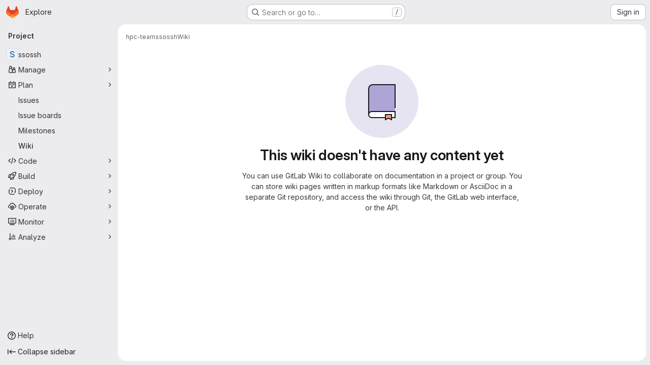

--- FILE ---
content_type: text/javascript; charset=utf-8
request_url: https://gitlab.erc.monash.edu.au/assets/webpack/commons-pages.projects.wikis-pages.projects.wikis.diff-pages.projects.wikis.git_access-pages.project-2d33d062.46d0798d.chunk.js
body_size: 49686
content:
(this.webpackJsonp=this.webpackJsonp||[]).push([["commons-pages.projects.wikis-pages.projects.wikis.diff-pages.projects.wikis.git_access-pages.project-2d33d062","aca5cf47"],{"/bU1":function(t,e,i){"use strict";var n=i("c6y+");t.exports=new n({include:[i("thFy")]})},"2T/V":function(t,e,i){"use strict";var n=i("9mWE"),r=new RegExp("^([0-9][0-9][0-9][0-9])-([0-9][0-9])-([0-9][0-9])$"),s=new RegExp("^([0-9][0-9][0-9][0-9])-([0-9][0-9]?)-([0-9][0-9]?)(?:[Tt]|[ \\t]+)([0-9][0-9]?):([0-9][0-9]):([0-9][0-9])(?:\\.([0-9]*))?(?:[ \\t]*(Z|([-+])([0-9][0-9]?)(?::([0-9][0-9]))?))?$");t.exports=new n("tag:yaml.org,2002:timestamp",{kind:"scalar",resolve:function(t){return null!==t&&(null!==r.exec(t)||null!==s.exec(t))},construct:function(t){var e,i,n,a,o,u,h,c,l=0,p=null;if(null===(e=r.exec(t))&&(e=s.exec(t)),null===e)throw new Error("Date resolve error");if(i=+e[1],n=+e[2]-1,a=+e[3],!e[4])return new Date(Date.UTC(i,n,a));if(o=+e[4],u=+e[5],h=+e[6],e[7]){for(l=e[7].slice(0,3);l.length<3;)l+="0";l=+l}return e[9]&&(p=6e4*(60*+e[10]+ +(e[11]||0)),"-"===e[9]&&(p=-p)),c=new Date(Date.UTC(i,n,a,o,u,h,l)),p&&c.setTime(c.getTime()-p),c},instanceOf:Date,represent:function(t){return t.toISOString()}})},"2wQf":function(t,e){
/*! ieee754. BSD-3-Clause License. Feross Aboukhadijeh <https://feross.org/opensource> */
e.read=function(t,e,i,n,r){var s,a,o=8*r-n-1,u=(1<<o)-1,h=u>>1,c=-7,l=i?r-1:0,p=i?-1:1,f=t[e+l];for(l+=p,s=f&(1<<-c)-1,f>>=-c,c+=o;c>0;s=256*s+t[e+l],l+=p,c-=8);for(a=s&(1<<-c)-1,s>>=-c,c+=n;c>0;a=256*a+t[e+l],l+=p,c-=8);if(0===s)s=1-h;else{if(s===u)return a?NaN:1/0*(f?-1:1);a+=Math.pow(2,n),s-=h}return(f?-1:1)*a*Math.pow(2,s-n)},e.write=function(t,e,i,n,r,s){var a,o,u,h=8*s-r-1,c=(1<<h)-1,l=c>>1,p=23===r?Math.pow(2,-24)-Math.pow(2,-77):0,f=n?0:s-1,d=n?1:-1,m=e<0||0===e&&1/e<0?1:0;for(e=Math.abs(e),isNaN(e)||e===1/0?(o=isNaN(e)?1:0,a=c):(a=Math.floor(Math.log(e)/Math.LN2),e*(u=Math.pow(2,-a))<1&&(a--,u*=2),(e+=a+l>=1?p/u:p*Math.pow(2,1-l))*u>=2&&(a++,u/=2),a+l>=c?(o=0,a=c):a+l>=1?(o=(e*u-1)*Math.pow(2,r),a+=l):(o=e*Math.pow(2,l-1)*Math.pow(2,r),a=0));r>=8;t[i+f]=255&o,f+=d,o/=256,r-=8);for(a=a<<r|o,h+=r;h>0;t[i+f]=255&a,f+=d,a/=256,h-=8);t[i+f-d]|=128*m}},"5kB1":function(t,e,i){"use strict";var n=i("9mWE");t.exports=new n("tag:yaml.org,2002:js/undefined",{kind:"scalar",resolve:function(){return!0},construct:function(){},predicate:function(t){return void 0===t},represent:function(){return""}})},"6o0z":function(t,e,i){"use strict";var n=i("WXqx"),r=i("g6yc"),s=i("pp1Y"),a=i("N6A4"),o=Object.prototype.toString,u=Object.prototype.hasOwnProperty,h={0:"\\0",7:"\\a",8:"\\b",9:"\\t",10:"\\n",11:"\\v",12:"\\f",13:"\\r",27:"\\e",34:'\\"',92:"\\\\",133:"\\N",160:"\\_",8232:"\\L",8233:"\\P"},c=["y","Y","yes","Yes","YES","on","On","ON","n","N","no","No","NO","off","Off","OFF"];function l(t){var e,i,s;if(e=t.toString(16).toUpperCase(),t<=255)i="x",s=2;else if(t<=65535)i="u",s=4;else{if(!(t<=4294967295))throw new r("code point within a string may not be greater than 0xFFFFFFFF");i="U",s=8}return"\\"+i+n.repeat("0",s-e.length)+e}function p(t){this.schema=t.schema||s,this.indent=Math.max(1,t.indent||2),this.noArrayIndent=t.noArrayIndent||!1,this.skipInvalid=t.skipInvalid||!1,this.flowLevel=n.isNothing(t.flowLevel)?-1:t.flowLevel,this.styleMap=function(t,e){var i,n,r,s,a,o,h;if(null===e)return{};for(i={},r=0,s=(n=Object.keys(e)).length;r<s;r+=1)a=n[r],o=String(e[a]),"!!"===a.slice(0,2)&&(a="tag:yaml.org,2002:"+a.slice(2)),(h=t.compiledTypeMap.fallback[a])&&u.call(h.styleAliases,o)&&(o=h.styleAliases[o]),i[a]=o;return i}(this.schema,t.styles||null),this.sortKeys=t.sortKeys||!1,this.lineWidth=t.lineWidth||80,this.noRefs=t.noRefs||!1,this.noCompatMode=t.noCompatMode||!1,this.condenseFlow=t.condenseFlow||!1,this.implicitTypes=this.schema.compiledImplicit,this.explicitTypes=this.schema.compiledExplicit,this.tag=null,this.result="",this.duplicates=[],this.usedDuplicates=null}function f(t,e){for(var i,r=n.repeat(" ",e),s=0,a=-1,o="",u=t.length;s<u;)-1===(a=t.indexOf("\n",s))?(i=t.slice(s),s=u):(i=t.slice(s,a+1),s=a+1),i.length&&"\n"!==i&&(o+=r),o+=i;return o}function d(t,e){return"\n"+n.repeat(" ",t.indent*e)}function m(t){return 32===t||9===t}function x(t){return 32<=t&&t<=126||161<=t&&t<=55295&&8232!==t&&8233!==t||57344<=t&&t<=65533&&65279!==t||65536<=t&&t<=1114111}function D(t,e){return x(t)&&65279!==t&&44!==t&&91!==t&&93!==t&&123!==t&&125!==t&&58!==t&&(35!==t||e&&function(t){return x(t)&&!m(t)&&65279!==t&&13!==t&&10!==t}(e))}function y(t){return/^\n* /.test(t)}function g(t,e,i,n,r){var s,a,o,u,h=!1,c=!1,l=-1!==n,p=-1,f=x(u=t.charCodeAt(0))&&65279!==u&&!m(u)&&45!==u&&63!==u&&58!==u&&44!==u&&91!==u&&93!==u&&123!==u&&125!==u&&35!==u&&38!==u&&42!==u&&33!==u&&124!==u&&61!==u&&62!==u&&39!==u&&34!==u&&37!==u&&64!==u&&96!==u&&!m(t.charCodeAt(t.length-1));if(e)for(s=0;s<t.length;s++){if(!x(a=t.charCodeAt(s)))return 5;o=s>0?t.charCodeAt(s-1):null,f=f&&D(a,o)}else{for(s=0;s<t.length;s++){if(10===(a=t.charCodeAt(s)))h=!0,l&&(c=c||s-p-1>n&&" "!==t[p+1],p=s);else if(!x(a))return 5;o=s>0?t.charCodeAt(s-1):null,f=f&&D(a,o)}c=c||l&&s-p-1>n&&" "!==t[p+1]}return h||c?i>9&&y(t)?5:c?4:3:f&&!r(t)?1:2}function E(t,e,i,n){t.dump=function(){if(0===e.length)return"''";if(!t.noCompatMode&&-1!==c.indexOf(e))return"'"+e+"'";var s=t.indent*Math.max(1,i),a=-1===t.lineWidth?-1:Math.max(Math.min(t.lineWidth,40),t.lineWidth-s),o=n||t.flowLevel>-1&&i>=t.flowLevel;switch(g(e,o,t.indent,a,(function(e){return function(t,e){var i,n;for(i=0,n=t.implicitTypes.length;i<n;i+=1)if(t.implicitTypes[i].resolve(e))return!0;return!1}(t,e)}))){case 1:return e;case 2:return"'"+e.replace(/'/g,"''")+"'";case 3:return"|"+A(e,t.indent)+v(f(e,s));case 4:return">"+A(e,t.indent)+v(f(function(t,e){var i,n,r=/(\n+)([^\n]*)/g,s=(o=t.indexOf("\n"),o=-1!==o?o:t.length,r.lastIndex=o,C(t.slice(0,o),e)),a="\n"===t[0]||" "===t[0];var o;for(;n=r.exec(t);){var u=n[1],h=n[2];i=" "===h[0],s+=u+(a||i||""===h?"":"\n")+C(h,e),a=i}return s}(e,a),s));case 5:return'"'+function(t){for(var e,i,n,r="",s=0;s<t.length;s++)(e=t.charCodeAt(s))>=55296&&e<=56319&&(i=t.charCodeAt(s+1))>=56320&&i<=57343?(r+=l(1024*(e-55296)+i-56320+65536),s++):(n=h[e],r+=!n&&x(e)?t[s]:n||l(e));return r}(e)+'"';default:throw new r("impossible error: invalid scalar style")}}()}function A(t,e){var i=y(t)?String(e):"",n="\n"===t[t.length-1];return i+(n&&("\n"===t[t.length-2]||"\n"===t)?"+":n?"":"-")+"\n"}function v(t){return"\n"===t[t.length-1]?t.slice(0,-1):t}function C(t,e){if(""===t||" "===t[0])return t;for(var i,n,r=/ [^ ]/g,s=0,a=0,o=0,u="";i=r.exec(t);)(o=i.index)-s>e&&(n=a>s?a:o,u+="\n"+t.slice(s,n),s=n+1),a=o;return u+="\n",t.length-s>e&&a>s?u+=t.slice(s,a)+"\n"+t.slice(a+1):u+=t.slice(s),u.slice(1)}function S(t,e,i){var n,s,a,h,c,l;for(a=0,h=(s=i?t.explicitTypes:t.implicitTypes).length;a<h;a+=1)if(((c=s[a]).instanceOf||c.predicate)&&(!c.instanceOf||"object"==typeof e&&e instanceof c.instanceOf)&&(!c.predicate||c.predicate(e))){if(t.tag=i?c.tag:"?",c.represent){if(l=t.styleMap[c.tag]||c.defaultStyle,"[object Function]"===o.call(c.represent))n=c.represent(e,l);else{if(!u.call(c.represent,l))throw new r("!<"+c.tag+'> tag resolver accepts not "'+l+'" style');n=c.represent[l](e,l)}t.dump=n}return!0}return!1}function F(t,e,i,n,s,a){t.tag=null,t.dump=i,S(t,i,!1)||S(t,i,!0);var u=o.call(t.dump);n&&(n=t.flowLevel<0||t.flowLevel>e);var h,c,l="[object Object]"===u||"[object Array]"===u;if(l&&(c=-1!==(h=t.duplicates.indexOf(i))),(null!==t.tag&&"?"!==t.tag||c||2!==t.indent&&e>0)&&(s=!1),c&&t.usedDuplicates[h])t.dump="*ref_"+h;else{if(l&&c&&!t.usedDuplicates[h]&&(t.usedDuplicates[h]=!0),"[object Object]"===u)n&&0!==Object.keys(t.dump).length?(!function(t,e,i,n){var s,a,o,u,h,c,l="",p=t.tag,f=Object.keys(i);if(!0===t.sortKeys)f.sort();else if("function"==typeof t.sortKeys)f.sort(t.sortKeys);else if(t.sortKeys)throw new r("sortKeys must be a boolean or a function");for(s=0,a=f.length;s<a;s+=1)c="",n&&0===s||(c+=d(t,e)),u=i[o=f[s]],F(t,e+1,o,!0,!0,!0)&&((h=null!==t.tag&&"?"!==t.tag||t.dump&&t.dump.length>1024)&&(t.dump&&10===t.dump.charCodeAt(0)?c+="?":c+="? "),c+=t.dump,h&&(c+=d(t,e)),F(t,e+1,u,!0,h)&&(t.dump&&10===t.dump.charCodeAt(0)?c+=":":c+=": ",l+=c+=t.dump));t.tag=p,t.dump=l||"{}"}(t,e,t.dump,s),c&&(t.dump="&ref_"+h+t.dump)):(!function(t,e,i){var n,r,s,a,o,u="",h=t.tag,c=Object.keys(i);for(n=0,r=c.length;n<r;n+=1)o="",0!==n&&(o+=", "),t.condenseFlow&&(o+='"'),a=i[s=c[n]],F(t,e,s,!1,!1)&&(t.dump.length>1024&&(o+="? "),o+=t.dump+(t.condenseFlow?'"':"")+":"+(t.condenseFlow?"":" "),F(t,e,a,!1,!1)&&(u+=o+=t.dump));t.tag=h,t.dump="{"+u+"}"}(t,e,t.dump),c&&(t.dump="&ref_"+h+" "+t.dump));else if("[object Array]"===u){var p=t.noArrayIndent&&e>0?e-1:e;n&&0!==t.dump.length?(!function(t,e,i,n){var r,s,a="",o=t.tag;for(r=0,s=i.length;r<s;r+=1)F(t,e+1,i[r],!0,!0)&&(n&&0===r||(a+=d(t,e)),t.dump&&10===t.dump.charCodeAt(0)?a+="-":a+="- ",a+=t.dump);t.tag=o,t.dump=a||"[]"}(t,p,t.dump,s),c&&(t.dump="&ref_"+h+t.dump)):(!function(t,e,i){var n,r,s="",a=t.tag;for(n=0,r=i.length;n<r;n+=1)F(t,e,i[n],!1,!1)&&(0!==n&&(s+=","+(t.condenseFlow?"":" ")),s+=t.dump);t.tag=a,t.dump="["+s+"]"}(t,p,t.dump),c&&(t.dump="&ref_"+h+" "+t.dump))}else{if("[object String]"!==u){if(t.skipInvalid)return!1;throw new r("unacceptable kind of an object to dump "+u)}"?"!==t.tag&&E(t,t.dump,e,a)}null!==t.tag&&"?"!==t.tag&&(t.dump="!<"+t.tag+"> "+t.dump)}return!0}function w(t,e){var i,n,r=[],s=[];for(function t(e,i,n){var r,s,a;if(null!==e&&"object"==typeof e)if(-1!==(s=i.indexOf(e)))-1===n.indexOf(s)&&n.push(s);else if(i.push(e),Array.isArray(e))for(s=0,a=e.length;s<a;s+=1)t(e[s],i,n);else for(r=Object.keys(e),s=0,a=r.length;s<a;s+=1)t(e[r[s]],i,n)}(t,r,s),i=0,n=s.length;i<n;i+=1)e.duplicates.push(r[s[i]]);e.usedDuplicates=new Array(n)}function k(t,e){var i=new p(e=e||{});return i.noRefs||w(t,i),F(i,0,t,!0,!0)?i.dump+"\n":""}t.exports.dump=k,t.exports.safeDump=function(t,e){return k(t,n.extend({schema:a},e))}},"78vh":function(t,e,i){"use strict";var n=i("Q0Js"),r=TypeError;t.exports=function(t,e){if(!delete t[e])throw new r("Cannot delete property "+n(e)+" of "+n(t))}},"86Lb":function(t,e,i){"use strict";var n=i("ZfjD"),r=i("/EoU"),s=i("ejl/"),a=i("sPwa"),o=i("78vh"),u=i("ocV/");n({target:"Array",proto:!0,arity:1,forced:1!==[].unshift(0)||!function(){try{Object.defineProperty([],"length",{writable:!1}).unshift()}catch(t){return t instanceof TypeError}}()},{unshift:function(t){var e=r(this),i=s(e),n=arguments.length;if(n){u(i+n);for(var h=i;h--;){var c=h+n;h in e?e[c]=e[h]:o(e,c)}for(var l=0;l<n;l++)e[l]=arguments[l]}return a(e,i+n)}})},"9mWE":function(t,e,i){"use strict";var n=i("g6yc"),r=["kind","resolve","construct","instanceOf","predicate","represent","defaultStyle","styleAliases"],s=["scalar","sequence","mapping"];t.exports=function(t,e){var i,a;if(e=e||{},Object.keys(e).forEach((function(e){if(-1===r.indexOf(e))throw new n('Unknown option "'+e+'" is met in definition of "'+t+'" YAML type.')})),this.tag=t,this.kind=e.kind||null,this.resolve=e.resolve||function(){return!0},this.construct=e.construct||function(t){return t},this.instanceOf=e.instanceOf||null,this.predicate=e.predicate||null,this.represent=e.represent||null,this.defaultStyle=e.defaultStyle||null,this.styleAliases=(i=e.styleAliases||null,a={},null!==i&&Object.keys(i).forEach((function(t){i[t].forEach((function(e){a[String(e)]=t}))})),a),-1===s.indexOf(this.kind))throw new n('Unknown kind "'+this.kind+'" is specified for "'+t+'" YAML type.')}},AUNL:function(t,e,i){"use strict";var n=i("WXqx");function r(t,e,i,n,r){this.name=t,this.buffer=e,this.position=i,this.line=n,this.column=r}r.prototype.getSnippet=function(t,e){var i,r,s,a,o;if(!this.buffer)return null;for(t=t||4,e=e||75,i="",r=this.position;r>0&&-1==="\0\r\n\u2028\u2029".indexOf(this.buffer.charAt(r-1));)if(r-=1,this.position-r>e/2-1){i=" ... ",r+=5;break}for(s="",a=this.position;a<this.buffer.length&&-1==="\0\r\n\u2028\u2029".indexOf(this.buffer.charAt(a));)if((a+=1)-this.position>e/2-1){s=" ... ",a-=5;break}return o=this.buffer.slice(r,a),n.repeat(" ",t)+i+o+s+"\n"+n.repeat(" ",t+this.position-r+i.length)+"^"},r.prototype.toString=function(t){var e,i="";return this.name&&(i+='in "'+this.name+'" '),i+="at line "+(this.line+1)+", column "+(this.column+1),t||(e=this.getSnippet())&&(i+=":\n"+e),i},t.exports=r},EW2I:function(t,e,i){"use strict";var n=i("WXqx"),r=i("9mWE"),s=new RegExp("^(?:[-+]?(?:0|[1-9][0-9_]*)(?:\\.[0-9_]*)?(?:[eE][-+]?[0-9]+)?|\\.[0-9_]+(?:[eE][-+]?[0-9]+)?|[-+]?[0-9][0-9_]*(?::[0-5]?[0-9])+\\.[0-9_]*|[-+]?\\.(?:inf|Inf|INF)|\\.(?:nan|NaN|NAN))$");var a=/^[-+]?[0-9]+e/;t.exports=new r("tag:yaml.org,2002:float",{kind:"scalar",resolve:function(t){return null!==t&&!(!s.test(t)||"_"===t[t.length-1])},construct:function(t){var e,i,n,r;return i="-"===(e=t.replace(/_/g,"").toLowerCase())[0]?-1:1,r=[],"+-".indexOf(e[0])>=0&&(e=e.slice(1)),".inf"===e?1===i?Number.POSITIVE_INFINITY:Number.NEGATIVE_INFINITY:".nan"===e?NaN:e.indexOf(":")>=0?(e.split(":").forEach((function(t){r.unshift(parseFloat(t,10))})),e=0,n=1,r.forEach((function(t){e+=t*n,n*=60})),i*e):i*parseFloat(e,10)},predicate:function(t){return"[object Number]"===Object.prototype.toString.call(t)&&(t%1!=0||n.isNegativeZero(t))},represent:function(t,e){var i;if(isNaN(t))switch(e){case"lowercase":return".nan";case"uppercase":return".NAN";case"camelcase":return".NaN"}else if(Number.POSITIVE_INFINITY===t)switch(e){case"lowercase":return".inf";case"uppercase":return".INF";case"camelcase":return".Inf"}else if(Number.NEGATIVE_INFINITY===t)switch(e){case"lowercase":return"-.inf";case"uppercase":return"-.INF";case"camelcase":return"-.Inf"}else if(n.isNegativeZero(t))return"-0.0";return i=t.toString(10),a.test(i)?i.replace("e",".e"):i},defaultStyle:"lowercase"})},IHIq:function(t,e,i){"use strict";var n=i("9mWE"),r=Object.prototype.toString;t.exports=new n("tag:yaml.org,2002:pairs",{kind:"sequence",resolve:function(t){if(null===t)return!0;var e,i,n,s,a,o=t;for(a=new Array(o.length),e=0,i=o.length;e<i;e+=1){if(n=o[e],"[object Object]"!==r.call(n))return!1;if(1!==(s=Object.keys(n)).length)return!1;a[e]=[s[0],n[s[0]]]}return!0},construct:function(t){if(null===t)return[];var e,i,n,r,s,a=t;for(s=new Array(a.length),e=0,i=a.length;e<i;e+=1)n=a[e],r=Object.keys(n),s[e]=[r[0],n[r[0]]];return s}})},LMID:function(t,e,i){"use strict";(function(t){
/*!
 * The buffer module from node.js, for the browser.
 *
 * @author   Feross Aboukhadijeh <feross@feross.org> <http://feross.org>
 * @license  MIT
 */
var n=i("ntMP"),r=i("2wQf"),s=i("aWAA");function a(){return u.TYPED_ARRAY_SUPPORT?2147483647:1073741823}function o(t,e){if(a()<e)throw new RangeError("Invalid typed array length");return u.TYPED_ARRAY_SUPPORT?(t=new Uint8Array(e)).__proto__=u.prototype:(null===t&&(t=new u(e)),t.length=e),t}function u(t,e,i){if(!(u.TYPED_ARRAY_SUPPORT||this instanceof u))return new u(t,e,i);if("number"==typeof t){if("string"==typeof e)throw new Error("If encoding is specified then the first argument must be a string");return l(this,t)}return h(this,t,e,i)}function h(t,e,i,n){if("number"==typeof e)throw new TypeError('"value" argument must not be a number');return"undefined"!=typeof ArrayBuffer&&e instanceof ArrayBuffer?function(t,e,i,n){if(e.byteLength,i<0||e.byteLength<i)throw new RangeError("'offset' is out of bounds");if(e.byteLength<i+(n||0))throw new RangeError("'length' is out of bounds");e=void 0===i&&void 0===n?new Uint8Array(e):void 0===n?new Uint8Array(e,i):new Uint8Array(e,i,n);u.TYPED_ARRAY_SUPPORT?(t=e).__proto__=u.prototype:t=p(t,e);return t}(t,e,i,n):"string"==typeof e?function(t,e,i){"string"==typeof i&&""!==i||(i="utf8");if(!u.isEncoding(i))throw new TypeError('"encoding" must be a valid string encoding');var n=0|d(e,i),r=(t=o(t,n)).write(e,i);r!==n&&(t=t.slice(0,r));return t}(t,e,i):function(t,e){if(u.isBuffer(e)){var i=0|f(e.length);return 0===(t=o(t,i)).length||e.copy(t,0,0,i),t}if(e){if("undefined"!=typeof ArrayBuffer&&e.buffer instanceof ArrayBuffer||"length"in e)return"number"!=typeof e.length||(n=e.length)!=n?o(t,0):p(t,e);if("Buffer"===e.type&&s(e.data))return p(t,e.data)}var n;throw new TypeError("First argument must be a string, Buffer, ArrayBuffer, Array, or array-like object.")}(t,e)}function c(t){if("number"!=typeof t)throw new TypeError('"size" argument must be a number');if(t<0)throw new RangeError('"size" argument must not be negative')}function l(t,e){if(c(e),t=o(t,e<0?0:0|f(e)),!u.TYPED_ARRAY_SUPPORT)for(var i=0;i<e;++i)t[i]=0;return t}function p(t,e){var i=e.length<0?0:0|f(e.length);t=o(t,i);for(var n=0;n<i;n+=1)t[n]=255&e[n];return t}function f(t){if(t>=a())throw new RangeError("Attempt to allocate Buffer larger than maximum size: 0x"+a().toString(16)+" bytes");return 0|t}function d(t,e){if(u.isBuffer(t))return t.length;if("undefined"!=typeof ArrayBuffer&&"function"==typeof ArrayBuffer.isView&&(ArrayBuffer.isView(t)||t instanceof ArrayBuffer))return t.byteLength;"string"!=typeof t&&(t=""+t);var i=t.length;if(0===i)return 0;for(var n=!1;;)switch(e){case"ascii":case"latin1":case"binary":return i;case"utf8":case"utf-8":case void 0:return J(t).length;case"ucs2":case"ucs-2":case"utf16le":case"utf-16le":return 2*i;case"hex":return i>>>1;case"base64":return z(t).length;default:if(n)return J(t).length;e=(""+e).toLowerCase(),n=!0}}function m(t,e,i){var n=!1;if((void 0===e||e<0)&&(e=0),e>this.length)return"";if((void 0===i||i>this.length)&&(i=this.length),i<=0)return"";if((i>>>=0)<=(e>>>=0))return"";for(t||(t="utf8");;)switch(t){case"hex":return B(this,e,i);case"utf8":case"utf-8":return w(this,e,i);case"ascii":return k(this,e,i);case"latin1":case"binary":return b(this,e,i);case"base64":return F(this,e,i);case"ucs2":case"ucs-2":case"utf16le":case"utf-16le":return T(this,e,i);default:if(n)throw new TypeError("Unknown encoding: "+t);t=(t+"").toLowerCase(),n=!0}}function x(t,e,i){var n=t[e];t[e]=t[i],t[i]=n}function D(t,e,i,n,r){if(0===t.length)return-1;if("string"==typeof i?(n=i,i=0):i>2147483647?i=2147483647:i<-2147483648&&(i=-2147483648),i=+i,isNaN(i)&&(i=r?0:t.length-1),i<0&&(i=t.length+i),i>=t.length){if(r)return-1;i=t.length-1}else if(i<0){if(!r)return-1;i=0}if("string"==typeof e&&(e=u.from(e,n)),u.isBuffer(e))return 0===e.length?-1:y(t,e,i,n,r);if("number"==typeof e)return e&=255,u.TYPED_ARRAY_SUPPORT&&"function"==typeof Uint8Array.prototype.indexOf?r?Uint8Array.prototype.indexOf.call(t,e,i):Uint8Array.prototype.lastIndexOf.call(t,e,i):y(t,[e],i,n,r);throw new TypeError("val must be string, number or Buffer")}function y(t,e,i,n,r){var s,a=1,o=t.length,u=e.length;if(void 0!==n&&("ucs2"===(n=String(n).toLowerCase())||"ucs-2"===n||"utf16le"===n||"utf-16le"===n)){if(t.length<2||e.length<2)return-1;a=2,o/=2,u/=2,i/=2}function h(t,e){return 1===a?t[e]:t.readUInt16BE(e*a)}if(r){var c=-1;for(s=i;s<o;s++)if(h(t,s)===h(e,-1===c?0:s-c)){if(-1===c&&(c=s),s-c+1===u)return c*a}else-1!==c&&(s-=s-c),c=-1}else for(i+u>o&&(i=o-u),s=i;s>=0;s--){for(var l=!0,p=0;p<u;p++)if(h(t,s+p)!==h(e,p)){l=!1;break}if(l)return s}return-1}function g(t,e,i,n){i=Number(i)||0;var r=t.length-i;n?(n=Number(n))>r&&(n=r):n=r;var s=e.length;if(s%2!=0)throw new TypeError("Invalid hex string");n>s/2&&(n=s/2);for(var a=0;a<n;++a){var o=parseInt(e.substr(2*a,2),16);if(isNaN(o))return a;t[i+a]=o}return a}function E(t,e,i,n){return _(J(e,t.length-i),t,i,n)}function A(t,e,i,n){return _(function(t){for(var e=[],i=0;i<t.length;++i)e.push(255&t.charCodeAt(i));return e}(e),t,i,n)}function v(t,e,i,n){return A(t,e,i,n)}function C(t,e,i,n){return _(z(e),t,i,n)}function S(t,e,i,n){return _(function(t,e){for(var i,n,r,s=[],a=0;a<t.length&&!((e-=2)<0);++a)i=t.charCodeAt(a),n=i>>8,r=i%256,s.push(r),s.push(n);return s}(e,t.length-i),t,i,n)}function F(t,e,i){return 0===e&&i===t.length?n.fromByteArray(t):n.fromByteArray(t.slice(e,i))}function w(t,e,i){i=Math.min(t.length,i);for(var n=[],r=e;r<i;){var s,a,o,u,h=t[r],c=null,l=h>239?4:h>223?3:h>191?2:1;if(r+l<=i)switch(l){case 1:h<128&&(c=h);break;case 2:128==(192&(s=t[r+1]))&&(u=(31&h)<<6|63&s)>127&&(c=u);break;case 3:s=t[r+1],a=t[r+2],128==(192&s)&&128==(192&a)&&(u=(15&h)<<12|(63&s)<<6|63&a)>2047&&(u<55296||u>57343)&&(c=u);break;case 4:s=t[r+1],a=t[r+2],o=t[r+3],128==(192&s)&&128==(192&a)&&128==(192&o)&&(u=(15&h)<<18|(63&s)<<12|(63&a)<<6|63&o)>65535&&u<1114112&&(c=u)}null===c?(c=65533,l=1):c>65535&&(c-=65536,n.push(c>>>10&1023|55296),c=56320|1023&c),n.push(c),r+=l}return function(t){var e=t.length;if(e<=4096)return String.fromCharCode.apply(String,t);var i="",n=0;for(;n<e;)i+=String.fromCharCode.apply(String,t.slice(n,n+=4096));return i}(n)}e.Buffer=u,e.SlowBuffer=function(t){+t!=t&&(t=0);return u.alloc(+t)},e.INSPECT_MAX_BYTES=50,u.TYPED_ARRAY_SUPPORT=void 0!==t.TYPED_ARRAY_SUPPORT?t.TYPED_ARRAY_SUPPORT:function(){try{var t=new Uint8Array(1);return t.__proto__={__proto__:Uint8Array.prototype,foo:function(){return 42}},42===t.foo()&&"function"==typeof t.subarray&&0===t.subarray(1,1).byteLength}catch(t){return!1}}(),e.kMaxLength=a(),u.poolSize=8192,u._augment=function(t){return t.__proto__=u.prototype,t},u.from=function(t,e,i){return h(null,t,e,i)},u.TYPED_ARRAY_SUPPORT&&(u.prototype.__proto__=Uint8Array.prototype,u.__proto__=Uint8Array,"undefined"!=typeof Symbol&&Symbol.species&&u[Symbol.species]===u&&Object.defineProperty(u,Symbol.species,{value:null,configurable:!0})),u.alloc=function(t,e,i){return function(t,e,i,n){return c(e),e<=0?o(t,e):void 0!==i?"string"==typeof n?o(t,e).fill(i,n):o(t,e).fill(i):o(t,e)}(null,t,e,i)},u.allocUnsafe=function(t){return l(null,t)},u.allocUnsafeSlow=function(t){return l(null,t)},u.isBuffer=function(t){return!(null==t||!t._isBuffer)},u.compare=function(t,e){if(!u.isBuffer(t)||!u.isBuffer(e))throw new TypeError("Arguments must be Buffers");if(t===e)return 0;for(var i=t.length,n=e.length,r=0,s=Math.min(i,n);r<s;++r)if(t[r]!==e[r]){i=t[r],n=e[r];break}return i<n?-1:n<i?1:0},u.isEncoding=function(t){switch(String(t).toLowerCase()){case"hex":case"utf8":case"utf-8":case"ascii":case"latin1":case"binary":case"base64":case"ucs2":case"ucs-2":case"utf16le":case"utf-16le":return!0;default:return!1}},u.concat=function(t,e){if(!s(t))throw new TypeError('"list" argument must be an Array of Buffers');if(0===t.length)return u.alloc(0);var i;if(void 0===e)for(e=0,i=0;i<t.length;++i)e+=t[i].length;var n=u.allocUnsafe(e),r=0;for(i=0;i<t.length;++i){var a=t[i];if(!u.isBuffer(a))throw new TypeError('"list" argument must be an Array of Buffers');a.copy(n,r),r+=a.length}return n},u.byteLength=d,u.prototype._isBuffer=!0,u.prototype.swap16=function(){var t=this.length;if(t%2!=0)throw new RangeError("Buffer size must be a multiple of 16-bits");for(var e=0;e<t;e+=2)x(this,e,e+1);return this},u.prototype.swap32=function(){var t=this.length;if(t%4!=0)throw new RangeError("Buffer size must be a multiple of 32-bits");for(var e=0;e<t;e+=4)x(this,e,e+3),x(this,e+1,e+2);return this},u.prototype.swap64=function(){var t=this.length;if(t%8!=0)throw new RangeError("Buffer size must be a multiple of 64-bits");for(var e=0;e<t;e+=8)x(this,e,e+7),x(this,e+1,e+6),x(this,e+2,e+5),x(this,e+3,e+4);return this},u.prototype.toString=function(){var t=0|this.length;return 0===t?"":0===arguments.length?w(this,0,t):m.apply(this,arguments)},u.prototype.equals=function(t){if(!u.isBuffer(t))throw new TypeError("Argument must be a Buffer");return this===t||0===u.compare(this,t)},u.prototype.inspect=function(){var t="",i=e.INSPECT_MAX_BYTES;return this.length>0&&(t=this.toString("hex",0,i).match(/.{2}/g).join(" "),this.length>i&&(t+=" ... ")),"<Buffer "+t+">"},u.prototype.compare=function(t,e,i,n,r){if(!u.isBuffer(t))throw new TypeError("Argument must be a Buffer");if(void 0===e&&(e=0),void 0===i&&(i=t?t.length:0),void 0===n&&(n=0),void 0===r&&(r=this.length),e<0||i>t.length||n<0||r>this.length)throw new RangeError("out of range index");if(n>=r&&e>=i)return 0;if(n>=r)return-1;if(e>=i)return 1;if(this===t)return 0;for(var s=(r>>>=0)-(n>>>=0),a=(i>>>=0)-(e>>>=0),o=Math.min(s,a),h=this.slice(n,r),c=t.slice(e,i),l=0;l<o;++l)if(h[l]!==c[l]){s=h[l],a=c[l];break}return s<a?-1:a<s?1:0},u.prototype.includes=function(t,e,i){return-1!==this.indexOf(t,e,i)},u.prototype.indexOf=function(t,e,i){return D(this,t,e,i,!0)},u.prototype.lastIndexOf=function(t,e,i){return D(this,t,e,i,!1)},u.prototype.write=function(t,e,i,n){if(void 0===e)n="utf8",i=this.length,e=0;else if(void 0===i&&"string"==typeof e)n=e,i=this.length,e=0;else{if(!isFinite(e))throw new Error("Buffer.write(string, encoding, offset[, length]) is no longer supported");e|=0,isFinite(i)?(i|=0,void 0===n&&(n="utf8")):(n=i,i=void 0)}var r=this.length-e;if((void 0===i||i>r)&&(i=r),t.length>0&&(i<0||e<0)||e>this.length)throw new RangeError("Attempt to write outside buffer bounds");n||(n="utf8");for(var s=!1;;)switch(n){case"hex":return g(this,t,e,i);case"utf8":case"utf-8":return E(this,t,e,i);case"ascii":return A(this,t,e,i);case"latin1":case"binary":return v(this,t,e,i);case"base64":return C(this,t,e,i);case"ucs2":case"ucs-2":case"utf16le":case"utf-16le":return S(this,t,e,i);default:if(s)throw new TypeError("Unknown encoding: "+n);n=(""+n).toLowerCase(),s=!0}},u.prototype.toJSON=function(){return{type:"Buffer",data:Array.prototype.slice.call(this._arr||this,0)}};function k(t,e,i){var n="";i=Math.min(t.length,i);for(var r=e;r<i;++r)n+=String.fromCharCode(127&t[r]);return n}function b(t,e,i){var n="";i=Math.min(t.length,i);for(var r=e;r<i;++r)n+=String.fromCharCode(t[r]);return n}function B(t,e,i){var n=t.length;(!e||e<0)&&(e=0),(!i||i<0||i>n)&&(i=n);for(var r="",s=e;s<i;++s)r+=X(t[s]);return r}function T(t,e,i){for(var n=t.slice(e,i),r="",s=0;s<n.length;s+=2)r+=String.fromCharCode(n[s]+256*n[s+1]);return r}function I(t,e,i){if(t%1!=0||t<0)throw new RangeError("offset is not uint");if(t+e>i)throw new RangeError("Trying to access beyond buffer length")}function N(t,e,i,n,r,s){if(!u.isBuffer(t))throw new TypeError('"buffer" argument must be a Buffer instance');if(e>r||e<s)throw new RangeError('"value" argument is out of bounds');if(i+n>t.length)throw new RangeError("Index out of range")}function M(t,e,i,n){e<0&&(e=65535+e+1);for(var r=0,s=Math.min(t.length-i,2);r<s;++r)t[i+r]=(e&255<<8*(n?r:1-r))>>>8*(n?r:1-r)}function P(t,e,i,n){e<0&&(e=4294967295+e+1);for(var r=0,s=Math.min(t.length-i,4);r<s;++r)t[i+r]=e>>>8*(n?r:3-r)&255}function U(t,e,i,n,r,s){if(i+n>t.length)throw new RangeError("Index out of range");if(i<0)throw new RangeError("Index out of range")}function L(t,e,i,n,s){return s||U(t,0,i,4),r.write(t,e,i,n,23,4),i+4}function O(t,e,i,n,s){return s||U(t,0,i,8),r.write(t,e,i,n,52,8),i+8}u.prototype.slice=function(t,e){var i,n=this.length;if((t=~~t)<0?(t+=n)<0&&(t=0):t>n&&(t=n),(e=void 0===e?n:~~e)<0?(e+=n)<0&&(e=0):e>n&&(e=n),e<t&&(e=t),u.TYPED_ARRAY_SUPPORT)(i=this.subarray(t,e)).__proto__=u.prototype;else{var r=e-t;i=new u(r,void 0);for(var s=0;s<r;++s)i[s]=this[s+t]}return i},u.prototype.readUIntLE=function(t,e,i){t|=0,e|=0,i||I(t,e,this.length);for(var n=this[t],r=1,s=0;++s<e&&(r*=256);)n+=this[t+s]*r;return n},u.prototype.readUIntBE=function(t,e,i){t|=0,e|=0,i||I(t,e,this.length);for(var n=this[t+--e],r=1;e>0&&(r*=256);)n+=this[t+--e]*r;return n},u.prototype.readUInt8=function(t,e){return e||I(t,1,this.length),this[t]},u.prototype.readUInt16LE=function(t,e){return e||I(t,2,this.length),this[t]|this[t+1]<<8},u.prototype.readUInt16BE=function(t,e){return e||I(t,2,this.length),this[t]<<8|this[t+1]},u.prototype.readUInt32LE=function(t,e){return e||I(t,4,this.length),(this[t]|this[t+1]<<8|this[t+2]<<16)+16777216*this[t+3]},u.prototype.readUInt32BE=function(t,e){return e||I(t,4,this.length),16777216*this[t]+(this[t+1]<<16|this[t+2]<<8|this[t+3])},u.prototype.readIntLE=function(t,e,i){t|=0,e|=0,i||I(t,e,this.length);for(var n=this[t],r=1,s=0;++s<e&&(r*=256);)n+=this[t+s]*r;return n>=(r*=128)&&(n-=Math.pow(2,8*e)),n},u.prototype.readIntBE=function(t,e,i){t|=0,e|=0,i||I(t,e,this.length);for(var n=e,r=1,s=this[t+--n];n>0&&(r*=256);)s+=this[t+--n]*r;return s>=(r*=128)&&(s-=Math.pow(2,8*e)),s},u.prototype.readInt8=function(t,e){return e||I(t,1,this.length),128&this[t]?-1*(255-this[t]+1):this[t]},u.prototype.readInt16LE=function(t,e){e||I(t,2,this.length);var i=this[t]|this[t+1]<<8;return 32768&i?4294901760|i:i},u.prototype.readInt16BE=function(t,e){e||I(t,2,this.length);var i=this[t+1]|this[t]<<8;return 32768&i?4294901760|i:i},u.prototype.readInt32LE=function(t,e){return e||I(t,4,this.length),this[t]|this[t+1]<<8|this[t+2]<<16|this[t+3]<<24},u.prototype.readInt32BE=function(t,e){return e||I(t,4,this.length),this[t]<<24|this[t+1]<<16|this[t+2]<<8|this[t+3]},u.prototype.readFloatLE=function(t,e){return e||I(t,4,this.length),r.read(this,t,!0,23,4)},u.prototype.readFloatBE=function(t,e){return e||I(t,4,this.length),r.read(this,t,!1,23,4)},u.prototype.readDoubleLE=function(t,e){return e||I(t,8,this.length),r.read(this,t,!0,52,8)},u.prototype.readDoubleBE=function(t,e){return e||I(t,8,this.length),r.read(this,t,!1,52,8)},u.prototype.writeUIntLE=function(t,e,i,n){(t=+t,e|=0,i|=0,n)||N(this,t,e,i,Math.pow(2,8*i)-1,0);var r=1,s=0;for(this[e]=255&t;++s<i&&(r*=256);)this[e+s]=t/r&255;return e+i},u.prototype.writeUIntBE=function(t,e,i,n){(t=+t,e|=0,i|=0,n)||N(this,t,e,i,Math.pow(2,8*i)-1,0);var r=i-1,s=1;for(this[e+r]=255&t;--r>=0&&(s*=256);)this[e+r]=t/s&255;return e+i},u.prototype.writeUInt8=function(t,e,i){return t=+t,e|=0,i||N(this,t,e,1,255,0),u.TYPED_ARRAY_SUPPORT||(t=Math.floor(t)),this[e]=255&t,e+1},u.prototype.writeUInt16LE=function(t,e,i){return t=+t,e|=0,i||N(this,t,e,2,65535,0),u.TYPED_ARRAY_SUPPORT?(this[e]=255&t,this[e+1]=t>>>8):M(this,t,e,!0),e+2},u.prototype.writeUInt16BE=function(t,e,i){return t=+t,e|=0,i||N(this,t,e,2,65535,0),u.TYPED_ARRAY_SUPPORT?(this[e]=t>>>8,this[e+1]=255&t):M(this,t,e,!1),e+2},u.prototype.writeUInt32LE=function(t,e,i){return t=+t,e|=0,i||N(this,t,e,4,4294967295,0),u.TYPED_ARRAY_SUPPORT?(this[e+3]=t>>>24,this[e+2]=t>>>16,this[e+1]=t>>>8,this[e]=255&t):P(this,t,e,!0),e+4},u.prototype.writeUInt32BE=function(t,e,i){return t=+t,e|=0,i||N(this,t,e,4,4294967295,0),u.TYPED_ARRAY_SUPPORT?(this[e]=t>>>24,this[e+1]=t>>>16,this[e+2]=t>>>8,this[e+3]=255&t):P(this,t,e,!1),e+4},u.prototype.writeIntLE=function(t,e,i,n){if(t=+t,e|=0,!n){var r=Math.pow(2,8*i-1);N(this,t,e,i,r-1,-r)}var s=0,a=1,o=0;for(this[e]=255&t;++s<i&&(a*=256);)t<0&&0===o&&0!==this[e+s-1]&&(o=1),this[e+s]=(t/a>>0)-o&255;return e+i},u.prototype.writeIntBE=function(t,e,i,n){if(t=+t,e|=0,!n){var r=Math.pow(2,8*i-1);N(this,t,e,i,r-1,-r)}var s=i-1,a=1,o=0;for(this[e+s]=255&t;--s>=0&&(a*=256);)t<0&&0===o&&0!==this[e+s+1]&&(o=1),this[e+s]=(t/a>>0)-o&255;return e+i},u.prototype.writeInt8=function(t,e,i){return t=+t,e|=0,i||N(this,t,e,1,127,-128),u.TYPED_ARRAY_SUPPORT||(t=Math.floor(t)),t<0&&(t=255+t+1),this[e]=255&t,e+1},u.prototype.writeInt16LE=function(t,e,i){return t=+t,e|=0,i||N(this,t,e,2,32767,-32768),u.TYPED_ARRAY_SUPPORT?(this[e]=255&t,this[e+1]=t>>>8):M(this,t,e,!0),e+2},u.prototype.writeInt16BE=function(t,e,i){return t=+t,e|=0,i||N(this,t,e,2,32767,-32768),u.TYPED_ARRAY_SUPPORT?(this[e]=t>>>8,this[e+1]=255&t):M(this,t,e,!1),e+2},u.prototype.writeInt32LE=function(t,e,i){return t=+t,e|=0,i||N(this,t,e,4,2147483647,-2147483648),u.TYPED_ARRAY_SUPPORT?(this[e]=255&t,this[e+1]=t>>>8,this[e+2]=t>>>16,this[e+3]=t>>>24):P(this,t,e,!0),e+4},u.prototype.writeInt32BE=function(t,e,i){return t=+t,e|=0,i||N(this,t,e,4,2147483647,-2147483648),t<0&&(t=4294967295+t+1),u.TYPED_ARRAY_SUPPORT?(this[e]=t>>>24,this[e+1]=t>>>16,this[e+2]=t>>>8,this[e+3]=255&t):P(this,t,e,!1),e+4},u.prototype.writeFloatLE=function(t,e,i){return L(this,t,e,!0,i)},u.prototype.writeFloatBE=function(t,e,i){return L(this,t,e,!1,i)},u.prototype.writeDoubleLE=function(t,e,i){return O(this,t,e,!0,i)},u.prototype.writeDoubleBE=function(t,e,i){return O(this,t,e,!1,i)},u.prototype.copy=function(t,e,i,n){if(i||(i=0),n||0===n||(n=this.length),e>=t.length&&(e=t.length),e||(e=0),n>0&&n<i&&(n=i),n===i)return 0;if(0===t.length||0===this.length)return 0;if(e<0)throw new RangeError("targetStart out of bounds");if(i<0||i>=this.length)throw new RangeError("sourceStart out of bounds");if(n<0)throw new RangeError("sourceEnd out of bounds");n>this.length&&(n=this.length),t.length-e<n-i&&(n=t.length-e+i);var r,s=n-i;if(this===t&&i<e&&e<n)for(r=s-1;r>=0;--r)t[r+e]=this[r+i];else if(s<1e3||!u.TYPED_ARRAY_SUPPORT)for(r=0;r<s;++r)t[r+e]=this[r+i];else Uint8Array.prototype.set.call(t,this.subarray(i,i+s),e);return s},u.prototype.fill=function(t,e,i,n){if("string"==typeof t){if("string"==typeof e?(n=e,e=0,i=this.length):"string"==typeof i&&(n=i,i=this.length),1===t.length){var r=t.charCodeAt(0);r<256&&(t=r)}if(void 0!==n&&"string"!=typeof n)throw new TypeError("encoding must be a string");if("string"==typeof n&&!u.isEncoding(n))throw new TypeError("Unknown encoding: "+n)}else"number"==typeof t&&(t&=255);if(e<0||this.length<e||this.length<i)throw new RangeError("Out of range index");if(i<=e)return this;var s;if(e>>>=0,i=void 0===i?this.length:i>>>0,t||(t=0),"number"==typeof t)for(s=e;s<i;++s)this[s]=t;else{var a=u.isBuffer(t)?t:J(new u(t,n).toString()),o=a.length;for(s=0;s<i-e;++s)this[s+e]=a[s%o]}return this};var R=/[^+\/0-9A-Za-z-_]/g;function X(t){return t<16?"0"+t.toString(16):t.toString(16)}function J(t,e){var i;e=e||1/0;for(var n=t.length,r=null,s=[],a=0;a<n;++a){if((i=t.charCodeAt(a))>55295&&i<57344){if(!r){if(i>56319){(e-=3)>-1&&s.push(239,191,189);continue}if(a+1===n){(e-=3)>-1&&s.push(239,191,189);continue}r=i;continue}if(i<56320){(e-=3)>-1&&s.push(239,191,189),r=i;continue}i=65536+(r-55296<<10|i-56320)}else r&&(e-=3)>-1&&s.push(239,191,189);if(r=null,i<128){if((e-=1)<0)break;s.push(i)}else if(i<2048){if((e-=2)<0)break;s.push(i>>6|192,63&i|128)}else if(i<65536){if((e-=3)<0)break;s.push(i>>12|224,i>>6&63|128,63&i|128)}else{if(!(i<1114112))throw new Error("Invalid code point");if((e-=4)<0)break;s.push(i>>18|240,i>>12&63|128,i>>6&63|128,63&i|128)}}return s}function z(t){return n.toByteArray(function(t){if((t=function(t){return t.trim?t.trim():t.replace(/^\s+|\s+$/g,"")}(t).replace(R,"")).length<2)return"";for(;t.length%4!=0;)t+="=";return t}(t))}function _(t,e,i,n){for(var r=0;r<n&&!(r+i>=e.length||r>=t.length);++r)e[r+i]=t[r];return r}}).call(this,i("uKge"))},N6A4:function(t,e,i){"use strict";var n=i("c6y+");t.exports=new n({include:[i("/bU1")],implicit:[i("2T/V"),i("dW2T")],explicit:[i("QLIX"),i("hvli"),i("IHIq"),i("dMfn")]})},NKeg:function(t,e,i){"use strict";var n=i("9mWE");t.exports=new n("tag:yaml.org,2002:bool",{kind:"scalar",resolve:function(t){if(null===t)return!1;var e=t.length;return 4===e&&("true"===t||"True"===t||"TRUE"===t)||5===e&&("false"===t||"False"===t||"FALSE"===t)},construct:function(t){return"true"===t||"True"===t||"TRUE"===t},predicate:function(t){return"[object Boolean]"===Object.prototype.toString.call(t)},represent:{lowercase:function(t){return t?"true":"false"},uppercase:function(t){return t?"TRUE":"FALSE"},camelcase:function(t){return t?"True":"False"}},defaultStyle:"lowercase"})},Oayp:function(t,e,i){"use strict";var n=i("yw0r");t.exports=n},OrV6:function(t,e,i){"use strict";var n=i("c6y+");t.exports=new n({explicit:[i("j+cK"),i("lpyc"),i("leiE")]})},QLIX:function(t,e,i){"use strict";var n;try{n=i("LMID").Buffer}catch(t){}var r=i("9mWE"),s="ABCDEFGHIJKLMNOPQRSTUVWXYZabcdefghijklmnopqrstuvwxyz0123456789+/=\n\r";t.exports=new r("tag:yaml.org,2002:binary",{kind:"scalar",resolve:function(t){if(null===t)return!1;var e,i,n=0,r=t.length,a=s;for(i=0;i<r;i++)if(!((e=a.indexOf(t.charAt(i)))>64)){if(e<0)return!1;n+=6}return n%8==0},construct:function(t){var e,i,r=t.replace(/[\r\n=]/g,""),a=r.length,o=s,u=0,h=[];for(e=0;e<a;e++)e%4==0&&e&&(h.push(u>>16&255),h.push(u>>8&255),h.push(255&u)),u=u<<6|o.indexOf(r.charAt(e));return 0===(i=a%4*6)?(h.push(u>>16&255),h.push(u>>8&255),h.push(255&u)):18===i?(h.push(u>>10&255),h.push(u>>2&255)):12===i&&h.push(u>>4&255),n?n.from?n.from(h):new n(h):h},predicate:function(t){return n&&n.isBuffer(t)},represent:function(t){var e,i,n="",r=0,a=t.length,o=s;for(e=0;e<a;e++)e%3==0&&e&&(n+=o[r>>18&63],n+=o[r>>12&63],n+=o[r>>6&63],n+=o[63&r]),r=(r<<8)+t[e];return 0===(i=a%3)?(n+=o[r>>18&63],n+=o[r>>12&63],n+=o[r>>6&63],n+=o[63&r]):2===i?(n+=o[r>>10&63],n+=o[r>>4&63],n+=o[r<<2&63],n+=o[64]):1===i&&(n+=o[r>>2&63],n+=o[r<<4&63],n+=o[64],n+=o[64]),n}})},RY4h:function(t,e,i){var n;n=function(){return function(t){var e={};function i(n){if(e[n])return e[n].exports;var r=e[n]={exports:{},id:n,loaded:!1};return t[n].call(r.exports,r,r.exports,i),r.loaded=!0,r.exports}return i.m=t,i.c=e,i.p="",i(0)}([function(t,e,i){"use strict";Object.defineProperty(e,"__esModule",{value:!0});var n=i(1),r=i(3),s=i(8),a=i(15);function o(t,e,i){var a=null,o=function(t,e){i&&i(t,e),a&&a.visit(t,e)},u="function"==typeof i?o:null,h=!1;if(e){h="boolean"==typeof e.comment&&e.comment;var c="boolean"==typeof e.attachComment&&e.attachComment;(h||c)&&((a=new n.CommentHandler).attach=c,e.comment=!0,u=o)}var l,p=!1;e&&"string"==typeof e.sourceType&&(p="module"===e.sourceType),l=e&&"boolean"==typeof e.jsx&&e.jsx?new r.JSXParser(t,e,u):new s.Parser(t,e,u);var f=p?l.parseModule():l.parseScript();return h&&a&&(f.comments=a.comments),l.config.tokens&&(f.tokens=l.tokens),l.config.tolerant&&(f.errors=l.errorHandler.errors),f}e.parse=o,e.parseModule=function(t,e,i){var n=e||{};return n.sourceType="module",o(t,n,i)},e.parseScript=function(t,e,i){var n=e||{};return n.sourceType="script",o(t,n,i)},e.tokenize=function(t,e,i){var n,r=new a.Tokenizer(t,e);n=[];try{for(;;){var s=r.getNextToken();if(!s)break;i&&(s=i(s)),n.push(s)}}catch(t){r.errorHandler.tolerate(t)}return r.errorHandler.tolerant&&(n.errors=r.errors()),n};var u=i(2);e.Syntax=u.Syntax,e.version="4.0.1"},function(t,e,i){"use strict";Object.defineProperty(e,"__esModule",{value:!0});var n=i(2),r=function(){function t(){this.attach=!1,this.comments=[],this.stack=[],this.leading=[],this.trailing=[]}return t.prototype.insertInnerComments=function(t,e){if(t.type===n.Syntax.BlockStatement&&0===t.body.length){for(var i=[],r=this.leading.length-1;r>=0;--r){var s=this.leading[r];e.end.offset>=s.start&&(i.unshift(s.comment),this.leading.splice(r,1),this.trailing.splice(r,1))}i.length&&(t.innerComments=i)}},t.prototype.findTrailingComments=function(t){var e=[];if(this.trailing.length>0){for(var i=this.trailing.length-1;i>=0;--i){var n=this.trailing[i];n.start>=t.end.offset&&e.unshift(n.comment)}return this.trailing.length=0,e}var r=this.stack[this.stack.length-1];if(r&&r.node.trailingComments){var s=r.node.trailingComments[0];s&&s.range[0]>=t.end.offset&&(e=r.node.trailingComments,delete r.node.trailingComments)}return e},t.prototype.findLeadingComments=function(t){for(var e,i=[];this.stack.length>0&&((s=this.stack[this.stack.length-1])&&s.start>=t.start.offset);)e=s.node,this.stack.pop();if(e){for(var n=(e.leadingComments?e.leadingComments.length:0)-1;n>=0;--n){var r=e.leadingComments[n];r.range[1]<=t.start.offset&&(i.unshift(r),e.leadingComments.splice(n,1))}return e.leadingComments&&0===e.leadingComments.length&&delete e.leadingComments,i}for(n=this.leading.length-1;n>=0;--n){var s;(s=this.leading[n]).start<=t.start.offset&&(i.unshift(s.comment),this.leading.splice(n,1))}return i},t.prototype.visitNode=function(t,e){if(!(t.type===n.Syntax.Program&&t.body.length>0)){this.insertInnerComments(t,e);var i=this.findTrailingComments(e),r=this.findLeadingComments(e);r.length>0&&(t.leadingComments=r),i.length>0&&(t.trailingComments=i),this.stack.push({node:t,start:e.start.offset})}},t.prototype.visitComment=function(t,e){var i="L"===t.type[0]?"Line":"Block",n={type:i,value:t.value};if(t.range&&(n.range=t.range),t.loc&&(n.loc=t.loc),this.comments.push(n),this.attach){var r={comment:{type:i,value:t.value,range:[e.start.offset,e.end.offset]},start:e.start.offset};t.loc&&(r.comment.loc=t.loc),t.type=i,this.leading.push(r),this.trailing.push(r)}},t.prototype.visit=function(t,e){"LineComment"===t.type||"BlockComment"===t.type?this.visitComment(t,e):this.attach&&this.visitNode(t,e)},t}();e.CommentHandler=r},function(t,e){"use strict";Object.defineProperty(e,"__esModule",{value:!0}),e.Syntax={AssignmentExpression:"AssignmentExpression",AssignmentPattern:"AssignmentPattern",ArrayExpression:"ArrayExpression",ArrayPattern:"ArrayPattern",ArrowFunctionExpression:"ArrowFunctionExpression",AwaitExpression:"AwaitExpression",BlockStatement:"BlockStatement",BinaryExpression:"BinaryExpression",BreakStatement:"BreakStatement",CallExpression:"CallExpression",CatchClause:"CatchClause",ClassBody:"ClassBody",ClassDeclaration:"ClassDeclaration",ClassExpression:"ClassExpression",ConditionalExpression:"ConditionalExpression",ContinueStatement:"ContinueStatement",DoWhileStatement:"DoWhileStatement",DebuggerStatement:"DebuggerStatement",EmptyStatement:"EmptyStatement",ExportAllDeclaration:"ExportAllDeclaration",ExportDefaultDeclaration:"ExportDefaultDeclaration",ExportNamedDeclaration:"ExportNamedDeclaration",ExportSpecifier:"ExportSpecifier",ExpressionStatement:"ExpressionStatement",ForStatement:"ForStatement",ForOfStatement:"ForOfStatement",ForInStatement:"ForInStatement",FunctionDeclaration:"FunctionDeclaration",FunctionExpression:"FunctionExpression",Identifier:"Identifier",IfStatement:"IfStatement",ImportDeclaration:"ImportDeclaration",ImportDefaultSpecifier:"ImportDefaultSpecifier",ImportNamespaceSpecifier:"ImportNamespaceSpecifier",ImportSpecifier:"ImportSpecifier",Literal:"Literal",LabeledStatement:"LabeledStatement",LogicalExpression:"LogicalExpression",MemberExpression:"MemberExpression",MetaProperty:"MetaProperty",MethodDefinition:"MethodDefinition",NewExpression:"NewExpression",ObjectExpression:"ObjectExpression",ObjectPattern:"ObjectPattern",Program:"Program",Property:"Property",RestElement:"RestElement",ReturnStatement:"ReturnStatement",SequenceExpression:"SequenceExpression",SpreadElement:"SpreadElement",Super:"Super",SwitchCase:"SwitchCase",SwitchStatement:"SwitchStatement",TaggedTemplateExpression:"TaggedTemplateExpression",TemplateElement:"TemplateElement",TemplateLiteral:"TemplateLiteral",ThisExpression:"ThisExpression",ThrowStatement:"ThrowStatement",TryStatement:"TryStatement",UnaryExpression:"UnaryExpression",UpdateExpression:"UpdateExpression",VariableDeclaration:"VariableDeclaration",VariableDeclarator:"VariableDeclarator",WhileStatement:"WhileStatement",WithStatement:"WithStatement",YieldExpression:"YieldExpression"}},function(t,e,i){"use strict";var n,r=this&&this.__extends||(n=Object.setPrototypeOf||{__proto__:[]}instanceof Array&&function(t,e){t.__proto__=e}||function(t,e){for(var i in e)e.hasOwnProperty(i)&&(t[i]=e[i])},function(t,e){function i(){this.constructor=t}n(t,e),t.prototype=null===e?Object.create(e):(i.prototype=e.prototype,new i)});Object.defineProperty(e,"__esModule",{value:!0});var s=i(4),a=i(5),o=i(6),u=i(7),h=i(8),c=i(13),l=i(14);function p(t){var e;switch(t.type){case o.JSXSyntax.JSXIdentifier:e=t.name;break;case o.JSXSyntax.JSXNamespacedName:var i=t;e=p(i.namespace)+":"+p(i.name);break;case o.JSXSyntax.JSXMemberExpression:var n=t;e=p(n.object)+"."+p(n.property)}return e}c.TokenName[100]="JSXIdentifier",c.TokenName[101]="JSXText";var f=function(t){function e(e,i,n){return t.call(this,e,i,n)||this}return r(e,t),e.prototype.parsePrimaryExpression=function(){return this.match("<")?this.parseJSXRoot():t.prototype.parsePrimaryExpression.call(this)},e.prototype.startJSX=function(){this.scanner.index=this.startMarker.index,this.scanner.lineNumber=this.startMarker.line,this.scanner.lineStart=this.startMarker.index-this.startMarker.column},e.prototype.finishJSX=function(){this.nextToken()},e.prototype.reenterJSX=function(){this.startJSX(),this.expectJSX("}"),this.config.tokens&&this.tokens.pop()},e.prototype.createJSXNode=function(){return this.collectComments(),{index:this.scanner.index,line:this.scanner.lineNumber,column:this.scanner.index-this.scanner.lineStart}},e.prototype.createJSXChildNode=function(){return{index:this.scanner.index,line:this.scanner.lineNumber,column:this.scanner.index-this.scanner.lineStart}},e.prototype.scanXHTMLEntity=function(t){for(var e="&",i=!0,n=!1,r=!1,a=!1;!this.scanner.eof()&&i&&!n;){var o=this.scanner.source[this.scanner.index];if(o===t)break;if(n=";"===o,e+=o,++this.scanner.index,!n)switch(e.length){case 2:r="#"===o;break;case 3:r&&(i=(a="x"===o)||s.Character.isDecimalDigit(o.charCodeAt(0)),r=r&&!a);break;default:i=(i=i&&!(r&&!s.Character.isDecimalDigit(o.charCodeAt(0))))&&!(a&&!s.Character.isHexDigit(o.charCodeAt(0)))}}if(i&&n&&e.length>2){var u=e.substr(1,e.length-2);r&&u.length>1?e=String.fromCharCode(parseInt(u.substr(1),10)):a&&u.length>2?e=String.fromCharCode(parseInt("0"+u.substr(1),16)):r||a||!l.XHTMLEntities[u]||(e=l.XHTMLEntities[u])}return e},e.prototype.lexJSX=function(){var t=this.scanner.source.charCodeAt(this.scanner.index);if(60===t||62===t||47===t||58===t||61===t||123===t||125===t)return{type:7,value:o=this.scanner.source[this.scanner.index++],lineNumber:this.scanner.lineNumber,lineStart:this.scanner.lineStart,start:this.scanner.index-1,end:this.scanner.index};if(34===t||39===t){for(var e=this.scanner.index,i=this.scanner.source[this.scanner.index++],n="";!this.scanner.eof()&&(u=this.scanner.source[this.scanner.index++])!==i;)n+="&"===u?this.scanXHTMLEntity(i):u;return{type:8,value:n,lineNumber:this.scanner.lineNumber,lineStart:this.scanner.lineStart,start:e,end:this.scanner.index}}if(46===t){var r=this.scanner.source.charCodeAt(this.scanner.index+1),a=this.scanner.source.charCodeAt(this.scanner.index+2),o=46===r&&46===a?"...":".";return e=this.scanner.index,this.scanner.index+=o.length,{type:7,value:o,lineNumber:this.scanner.lineNumber,lineStart:this.scanner.lineStart,start:e,end:this.scanner.index}}if(96===t)return{type:10,value:"",lineNumber:this.scanner.lineNumber,lineStart:this.scanner.lineStart,start:this.scanner.index,end:this.scanner.index};if(s.Character.isIdentifierStart(t)&&92!==t){for(e=this.scanner.index,++this.scanner.index;!this.scanner.eof();){var u=this.scanner.source.charCodeAt(this.scanner.index);if(s.Character.isIdentifierPart(u)&&92!==u)++this.scanner.index;else{if(45!==u)break;++this.scanner.index}}return{type:100,value:this.scanner.source.slice(e,this.scanner.index),lineNumber:this.scanner.lineNumber,lineStart:this.scanner.lineStart,start:e,end:this.scanner.index}}return this.scanner.lex()},e.prototype.nextJSXToken=function(){this.collectComments(),this.startMarker.index=this.scanner.index,this.startMarker.line=this.scanner.lineNumber,this.startMarker.column=this.scanner.index-this.scanner.lineStart;var t=this.lexJSX();return this.lastMarker.index=this.scanner.index,this.lastMarker.line=this.scanner.lineNumber,this.lastMarker.column=this.scanner.index-this.scanner.lineStart,this.config.tokens&&this.tokens.push(this.convertToken(t)),t},e.prototype.nextJSXText=function(){this.startMarker.index=this.scanner.index,this.startMarker.line=this.scanner.lineNumber,this.startMarker.column=this.scanner.index-this.scanner.lineStart;for(var t=this.scanner.index,e="";!this.scanner.eof();){var i=this.scanner.source[this.scanner.index];if("{"===i||"<"===i)break;++this.scanner.index,e+=i,s.Character.isLineTerminator(i.charCodeAt(0))&&(++this.scanner.lineNumber,"\r"===i&&"\n"===this.scanner.source[this.scanner.index]&&++this.scanner.index,this.scanner.lineStart=this.scanner.index)}this.lastMarker.index=this.scanner.index,this.lastMarker.line=this.scanner.lineNumber,this.lastMarker.column=this.scanner.index-this.scanner.lineStart;var n={type:101,value:e,lineNumber:this.scanner.lineNumber,lineStart:this.scanner.lineStart,start:t,end:this.scanner.index};return e.length>0&&this.config.tokens&&this.tokens.push(this.convertToken(n)),n},e.prototype.peekJSXToken=function(){var t=this.scanner.saveState();this.scanner.scanComments();var e=this.lexJSX();return this.scanner.restoreState(t),e},e.prototype.expectJSX=function(t){var e=this.nextJSXToken();7===e.type&&e.value===t||this.throwUnexpectedToken(e)},e.prototype.matchJSX=function(t){var e=this.peekJSXToken();return 7===e.type&&e.value===t},e.prototype.parseJSXIdentifier=function(){var t=this.createJSXNode(),e=this.nextJSXToken();return 100!==e.type&&this.throwUnexpectedToken(e),this.finalize(t,new a.JSXIdentifier(e.value))},e.prototype.parseJSXElementName=function(){var t=this.createJSXNode(),e=this.parseJSXIdentifier();if(this.matchJSX(":")){var i=e;this.expectJSX(":");var n=this.parseJSXIdentifier();e=this.finalize(t,new a.JSXNamespacedName(i,n))}else if(this.matchJSX("."))for(;this.matchJSX(".");){var r=e;this.expectJSX(".");var s=this.parseJSXIdentifier();e=this.finalize(t,new a.JSXMemberExpression(r,s))}return e},e.prototype.parseJSXAttributeName=function(){var t,e=this.createJSXNode(),i=this.parseJSXIdentifier();if(this.matchJSX(":")){var n=i;this.expectJSX(":");var r=this.parseJSXIdentifier();t=this.finalize(e,new a.JSXNamespacedName(n,r))}else t=i;return t},e.prototype.parseJSXStringLiteralAttribute=function(){var t=this.createJSXNode(),e=this.nextJSXToken();8!==e.type&&this.throwUnexpectedToken(e);var i=this.getTokenRaw(e);return this.finalize(t,new u.Literal(e.value,i))},e.prototype.parseJSXExpressionAttribute=function(){var t=this.createJSXNode();this.expectJSX("{"),this.finishJSX(),this.match("}")&&this.tolerateError("JSX attributes must only be assigned a non-empty expression");var e=this.parseAssignmentExpression();return this.reenterJSX(),this.finalize(t,new a.JSXExpressionContainer(e))},e.prototype.parseJSXAttributeValue=function(){return this.matchJSX("{")?this.parseJSXExpressionAttribute():this.matchJSX("<")?this.parseJSXElement():this.parseJSXStringLiteralAttribute()},e.prototype.parseJSXNameValueAttribute=function(){var t=this.createJSXNode(),e=this.parseJSXAttributeName(),i=null;return this.matchJSX("=")&&(this.expectJSX("="),i=this.parseJSXAttributeValue()),this.finalize(t,new a.JSXAttribute(e,i))},e.prototype.parseJSXSpreadAttribute=function(){var t=this.createJSXNode();this.expectJSX("{"),this.expectJSX("..."),this.finishJSX();var e=this.parseAssignmentExpression();return this.reenterJSX(),this.finalize(t,new a.JSXSpreadAttribute(e))},e.prototype.parseJSXAttributes=function(){for(var t=[];!this.matchJSX("/")&&!this.matchJSX(">");){var e=this.matchJSX("{")?this.parseJSXSpreadAttribute():this.parseJSXNameValueAttribute();t.push(e)}return t},e.prototype.parseJSXOpeningElement=function(){var t=this.createJSXNode();this.expectJSX("<");var e=this.parseJSXElementName(),i=this.parseJSXAttributes(),n=this.matchJSX("/");return n&&this.expectJSX("/"),this.expectJSX(">"),this.finalize(t,new a.JSXOpeningElement(e,n,i))},e.prototype.parseJSXBoundaryElement=function(){var t=this.createJSXNode();if(this.expectJSX("<"),this.matchJSX("/")){this.expectJSX("/");var e=this.parseJSXElementName();return this.expectJSX(">"),this.finalize(t,new a.JSXClosingElement(e))}var i=this.parseJSXElementName(),n=this.parseJSXAttributes(),r=this.matchJSX("/");return r&&this.expectJSX("/"),this.expectJSX(">"),this.finalize(t,new a.JSXOpeningElement(i,r,n))},e.prototype.parseJSXEmptyExpression=function(){var t=this.createJSXChildNode();return this.collectComments(),this.lastMarker.index=this.scanner.index,this.lastMarker.line=this.scanner.lineNumber,this.lastMarker.column=this.scanner.index-this.scanner.lineStart,this.finalize(t,new a.JSXEmptyExpression)},e.prototype.parseJSXExpressionContainer=function(){var t,e=this.createJSXNode();return this.expectJSX("{"),this.matchJSX("}")?(t=this.parseJSXEmptyExpression(),this.expectJSX("}")):(this.finishJSX(),t=this.parseAssignmentExpression(),this.reenterJSX()),this.finalize(e,new a.JSXExpressionContainer(t))},e.prototype.parseJSXChildren=function(){for(var t=[];!this.scanner.eof();){var e=this.createJSXChildNode(),i=this.nextJSXText();if(i.start<i.end){var n=this.getTokenRaw(i),r=this.finalize(e,new a.JSXText(i.value,n));t.push(r)}if("{"!==this.scanner.source[this.scanner.index])break;var s=this.parseJSXExpressionContainer();t.push(s)}return t},e.prototype.parseComplexJSXElement=function(t){for(var e=[];!this.scanner.eof();){t.children=t.children.concat(this.parseJSXChildren());var i=this.createJSXChildNode(),n=this.parseJSXBoundaryElement();if(n.type===o.JSXSyntax.JSXOpeningElement){var r=n;if(r.selfClosing){var s=this.finalize(i,new a.JSXElement(r,[],null));t.children.push(s)}else e.push(t),t={node:i,opening:r,closing:null,children:[]}}if(n.type===o.JSXSyntax.JSXClosingElement){t.closing=n;var u=p(t.opening.name);if(u!==p(t.closing.name)&&this.tolerateError("Expected corresponding JSX closing tag for %0",u),!(e.length>0))break;s=this.finalize(t.node,new a.JSXElement(t.opening,t.children,t.closing)),(t=e[e.length-1]).children.push(s),e.pop()}}return t},e.prototype.parseJSXElement=function(){var t=this.createJSXNode(),e=this.parseJSXOpeningElement(),i=[],n=null;if(!e.selfClosing){var r=this.parseComplexJSXElement({node:t,opening:e,closing:n,children:i});i=r.children,n=r.closing}return this.finalize(t,new a.JSXElement(e,i,n))},e.prototype.parseJSXRoot=function(){this.config.tokens&&this.tokens.pop(),this.startJSX();var t=this.parseJSXElement();return this.finishJSX(),t},e.prototype.isStartOfExpression=function(){return t.prototype.isStartOfExpression.call(this)||this.match("<")},e}(h.Parser);e.JSXParser=f},function(t,e){"use strict";Object.defineProperty(e,"__esModule",{value:!0});var i={NonAsciiIdentifierStart:/[\xAA\xB5\xBA\xC0-\xD6\xD8-\xF6\xF8-\u02C1\u02C6-\u02D1\u02E0-\u02E4\u02EC\u02EE\u0370-\u0374\u0376\u0377\u037A-\u037D\u037F\u0386\u0388-\u038A\u038C\u038E-\u03A1\u03A3-\u03F5\u03F7-\u0481\u048A-\u052F\u0531-\u0556\u0559\u0561-\u0587\u05D0-\u05EA\u05F0-\u05F2\u0620-\u064A\u066E\u066F\u0671-\u06D3\u06D5\u06E5\u06E6\u06EE\u06EF\u06FA-\u06FC\u06FF\u0710\u0712-\u072F\u074D-\u07A5\u07B1\u07CA-\u07EA\u07F4\u07F5\u07FA\u0800-\u0815\u081A\u0824\u0828\u0840-\u0858\u08A0-\u08B4\u0904-\u0939\u093D\u0950\u0958-\u0961\u0971-\u0980\u0985-\u098C\u098F\u0990\u0993-\u09A8\u09AA-\u09B0\u09B2\u09B6-\u09B9\u09BD\u09CE\u09DC\u09DD\u09DF-\u09E1\u09F0\u09F1\u0A05-\u0A0A\u0A0F\u0A10\u0A13-\u0A28\u0A2A-\u0A30\u0A32\u0A33\u0A35\u0A36\u0A38\u0A39\u0A59-\u0A5C\u0A5E\u0A72-\u0A74\u0A85-\u0A8D\u0A8F-\u0A91\u0A93-\u0AA8\u0AAA-\u0AB0\u0AB2\u0AB3\u0AB5-\u0AB9\u0ABD\u0AD0\u0AE0\u0AE1\u0AF9\u0B05-\u0B0C\u0B0F\u0B10\u0B13-\u0B28\u0B2A-\u0B30\u0B32\u0B33\u0B35-\u0B39\u0B3D\u0B5C\u0B5D\u0B5F-\u0B61\u0B71\u0B83\u0B85-\u0B8A\u0B8E-\u0B90\u0B92-\u0B95\u0B99\u0B9A\u0B9C\u0B9E\u0B9F\u0BA3\u0BA4\u0BA8-\u0BAA\u0BAE-\u0BB9\u0BD0\u0C05-\u0C0C\u0C0E-\u0C10\u0C12-\u0C28\u0C2A-\u0C39\u0C3D\u0C58-\u0C5A\u0C60\u0C61\u0C85-\u0C8C\u0C8E-\u0C90\u0C92-\u0CA8\u0CAA-\u0CB3\u0CB5-\u0CB9\u0CBD\u0CDE\u0CE0\u0CE1\u0CF1\u0CF2\u0D05-\u0D0C\u0D0E-\u0D10\u0D12-\u0D3A\u0D3D\u0D4E\u0D5F-\u0D61\u0D7A-\u0D7F\u0D85-\u0D96\u0D9A-\u0DB1\u0DB3-\u0DBB\u0DBD\u0DC0-\u0DC6\u0E01-\u0E30\u0E32\u0E33\u0E40-\u0E46\u0E81\u0E82\u0E84\u0E87\u0E88\u0E8A\u0E8D\u0E94-\u0E97\u0E99-\u0E9F\u0EA1-\u0EA3\u0EA5\u0EA7\u0EAA\u0EAB\u0EAD-\u0EB0\u0EB2\u0EB3\u0EBD\u0EC0-\u0EC4\u0EC6\u0EDC-\u0EDF\u0F00\u0F40-\u0F47\u0F49-\u0F6C\u0F88-\u0F8C\u1000-\u102A\u103F\u1050-\u1055\u105A-\u105D\u1061\u1065\u1066\u106E-\u1070\u1075-\u1081\u108E\u10A0-\u10C5\u10C7\u10CD\u10D0-\u10FA\u10FC-\u1248\u124A-\u124D\u1250-\u1256\u1258\u125A-\u125D\u1260-\u1288\u128A-\u128D\u1290-\u12B0\u12B2-\u12B5\u12B8-\u12BE\u12C0\u12C2-\u12C5\u12C8-\u12D6\u12D8-\u1310\u1312-\u1315\u1318-\u135A\u1380-\u138F\u13A0-\u13F5\u13F8-\u13FD\u1401-\u166C\u166F-\u167F\u1681-\u169A\u16A0-\u16EA\u16EE-\u16F8\u1700-\u170C\u170E-\u1711\u1720-\u1731\u1740-\u1751\u1760-\u176C\u176E-\u1770\u1780-\u17B3\u17D7\u17DC\u1820-\u1877\u1880-\u18A8\u18AA\u18B0-\u18F5\u1900-\u191E\u1950-\u196D\u1970-\u1974\u1980-\u19AB\u19B0-\u19C9\u1A00-\u1A16\u1A20-\u1A54\u1AA7\u1B05-\u1B33\u1B45-\u1B4B\u1B83-\u1BA0\u1BAE\u1BAF\u1BBA-\u1BE5\u1C00-\u1C23\u1C4D-\u1C4F\u1C5A-\u1C7D\u1CE9-\u1CEC\u1CEE-\u1CF1\u1CF5\u1CF6\u1D00-\u1DBF\u1E00-\u1F15\u1F18-\u1F1D\u1F20-\u1F45\u1F48-\u1F4D\u1F50-\u1F57\u1F59\u1F5B\u1F5D\u1F5F-\u1F7D\u1F80-\u1FB4\u1FB6-\u1FBC\u1FBE\u1FC2-\u1FC4\u1FC6-\u1FCC\u1FD0-\u1FD3\u1FD6-\u1FDB\u1FE0-\u1FEC\u1FF2-\u1FF4\u1FF6-\u1FFC\u2071\u207F\u2090-\u209C\u2102\u2107\u210A-\u2113\u2115\u2118-\u211D\u2124\u2126\u2128\u212A-\u2139\u213C-\u213F\u2145-\u2149\u214E\u2160-\u2188\u2C00-\u2C2E\u2C30-\u2C5E\u2C60-\u2CE4\u2CEB-\u2CEE\u2CF2\u2CF3\u2D00-\u2D25\u2D27\u2D2D\u2D30-\u2D67\u2D6F\u2D80-\u2D96\u2DA0-\u2DA6\u2DA8-\u2DAE\u2DB0-\u2DB6\u2DB8-\u2DBE\u2DC0-\u2DC6\u2DC8-\u2DCE\u2DD0-\u2DD6\u2DD8-\u2DDE\u3005-\u3007\u3021-\u3029\u3031-\u3035\u3038-\u303C\u3041-\u3096\u309B-\u309F\u30A1-\u30FA\u30FC-\u30FF\u3105-\u312D\u3131-\u318E\u31A0-\u31BA\u31F0-\u31FF\u3400-\u4DB5\u4E00-\u9FD5\uA000-\uA48C\uA4D0-\uA4FD\uA500-\uA60C\uA610-\uA61F\uA62A\uA62B\uA640-\uA66E\uA67F-\uA69D\uA6A0-\uA6EF\uA717-\uA71F\uA722-\uA788\uA78B-\uA7AD\uA7B0-\uA7B7\uA7F7-\uA801\uA803-\uA805\uA807-\uA80A\uA80C-\uA822\uA840-\uA873\uA882-\uA8B3\uA8F2-\uA8F7\uA8FB\uA8FD\uA90A-\uA925\uA930-\uA946\uA960-\uA97C\uA984-\uA9B2\uA9CF\uA9E0-\uA9E4\uA9E6-\uA9EF\uA9FA-\uA9FE\uAA00-\uAA28\uAA40-\uAA42\uAA44-\uAA4B\uAA60-\uAA76\uAA7A\uAA7E-\uAAAF\uAAB1\uAAB5\uAAB6\uAAB9-\uAABD\uAAC0\uAAC2\uAADB-\uAADD\uAAE0-\uAAEA\uAAF2-\uAAF4\uAB01-\uAB06\uAB09-\uAB0E\uAB11-\uAB16\uAB20-\uAB26\uAB28-\uAB2E\uAB30-\uAB5A\uAB5C-\uAB65\uAB70-\uABE2\uAC00-\uD7A3\uD7B0-\uD7C6\uD7CB-\uD7FB\uF900-\uFA6D\uFA70-\uFAD9\uFB00-\uFB06\uFB13-\uFB17\uFB1D\uFB1F-\uFB28\uFB2A-\uFB36\uFB38-\uFB3C\uFB3E\uFB40\uFB41\uFB43\uFB44\uFB46-\uFBB1\uFBD3-\uFD3D\uFD50-\uFD8F\uFD92-\uFDC7\uFDF0-\uFDFB\uFE70-\uFE74\uFE76-\uFEFC\uFF21-\uFF3A\uFF41-\uFF5A\uFF66-\uFFBE\uFFC2-\uFFC7\uFFCA-\uFFCF\uFFD2-\uFFD7\uFFDA-\uFFDC]|\uD800[\uDC00-\uDC0B\uDC0D-\uDC26\uDC28-\uDC3A\uDC3C\uDC3D\uDC3F-\uDC4D\uDC50-\uDC5D\uDC80-\uDCFA\uDD40-\uDD74\uDE80-\uDE9C\uDEA0-\uDED0\uDF00-\uDF1F\uDF30-\uDF4A\uDF50-\uDF75\uDF80-\uDF9D\uDFA0-\uDFC3\uDFC8-\uDFCF\uDFD1-\uDFD5]|\uD801[\uDC00-\uDC9D\uDD00-\uDD27\uDD30-\uDD63\uDE00-\uDF36\uDF40-\uDF55\uDF60-\uDF67]|\uD802[\uDC00-\uDC05\uDC08\uDC0A-\uDC35\uDC37\uDC38\uDC3C\uDC3F-\uDC55\uDC60-\uDC76\uDC80-\uDC9E\uDCE0-\uDCF2\uDCF4\uDCF5\uDD00-\uDD15\uDD20-\uDD39\uDD80-\uDDB7\uDDBE\uDDBF\uDE00\uDE10-\uDE13\uDE15-\uDE17\uDE19-\uDE33\uDE60-\uDE7C\uDE80-\uDE9C\uDEC0-\uDEC7\uDEC9-\uDEE4\uDF00-\uDF35\uDF40-\uDF55\uDF60-\uDF72\uDF80-\uDF91]|\uD803[\uDC00-\uDC48\uDC80-\uDCB2\uDCC0-\uDCF2]|\uD804[\uDC03-\uDC37\uDC83-\uDCAF\uDCD0-\uDCE8\uDD03-\uDD26\uDD50-\uDD72\uDD76\uDD83-\uDDB2\uDDC1-\uDDC4\uDDDA\uDDDC\uDE00-\uDE11\uDE13-\uDE2B\uDE80-\uDE86\uDE88\uDE8A-\uDE8D\uDE8F-\uDE9D\uDE9F-\uDEA8\uDEB0-\uDEDE\uDF05-\uDF0C\uDF0F\uDF10\uDF13-\uDF28\uDF2A-\uDF30\uDF32\uDF33\uDF35-\uDF39\uDF3D\uDF50\uDF5D-\uDF61]|\uD805[\uDC80-\uDCAF\uDCC4\uDCC5\uDCC7\uDD80-\uDDAE\uDDD8-\uDDDB\uDE00-\uDE2F\uDE44\uDE80-\uDEAA\uDF00-\uDF19]|\uD806[\uDCA0-\uDCDF\uDCFF\uDEC0-\uDEF8]|\uD808[\uDC00-\uDF99]|\uD809[\uDC00-\uDC6E\uDC80-\uDD43]|[\uD80C\uD840-\uD868\uD86A-\uD86C\uD86F-\uD872][\uDC00-\uDFFF]|\uD80D[\uDC00-\uDC2E]|\uD811[\uDC00-\uDE46]|\uD81A[\uDC00-\uDE38\uDE40-\uDE5E\uDED0-\uDEED\uDF00-\uDF2F\uDF40-\uDF43\uDF63-\uDF77\uDF7D-\uDF8F]|\uD81B[\uDF00-\uDF44\uDF50\uDF93-\uDF9F]|\uD82C[\uDC00\uDC01]|\uD82F[\uDC00-\uDC6A\uDC70-\uDC7C\uDC80-\uDC88\uDC90-\uDC99]|\uD835[\uDC00-\uDC54\uDC56-\uDC9C\uDC9E\uDC9F\uDCA2\uDCA5\uDCA6\uDCA9-\uDCAC\uDCAE-\uDCB9\uDCBB\uDCBD-\uDCC3\uDCC5-\uDD05\uDD07-\uDD0A\uDD0D-\uDD14\uDD16-\uDD1C\uDD1E-\uDD39\uDD3B-\uDD3E\uDD40-\uDD44\uDD46\uDD4A-\uDD50\uDD52-\uDEA5\uDEA8-\uDEC0\uDEC2-\uDEDA\uDEDC-\uDEFA\uDEFC-\uDF14\uDF16-\uDF34\uDF36-\uDF4E\uDF50-\uDF6E\uDF70-\uDF88\uDF8A-\uDFA8\uDFAA-\uDFC2\uDFC4-\uDFCB]|\uD83A[\uDC00-\uDCC4]|\uD83B[\uDE00-\uDE03\uDE05-\uDE1F\uDE21\uDE22\uDE24\uDE27\uDE29-\uDE32\uDE34-\uDE37\uDE39\uDE3B\uDE42\uDE47\uDE49\uDE4B\uDE4D-\uDE4F\uDE51\uDE52\uDE54\uDE57\uDE59\uDE5B\uDE5D\uDE5F\uDE61\uDE62\uDE64\uDE67-\uDE6A\uDE6C-\uDE72\uDE74-\uDE77\uDE79-\uDE7C\uDE7E\uDE80-\uDE89\uDE8B-\uDE9B\uDEA1-\uDEA3\uDEA5-\uDEA9\uDEAB-\uDEBB]|\uD869[\uDC00-\uDED6\uDF00-\uDFFF]|\uD86D[\uDC00-\uDF34\uDF40-\uDFFF]|\uD86E[\uDC00-\uDC1D\uDC20-\uDFFF]|\uD873[\uDC00-\uDEA1]|\uD87E[\uDC00-\uDE1D]/,NonAsciiIdentifierPart:/[\xAA\xB5\xB7\xBA\xC0-\xD6\xD8-\xF6\xF8-\u02C1\u02C6-\u02D1\u02E0-\u02E4\u02EC\u02EE\u0300-\u0374\u0376\u0377\u037A-\u037D\u037F\u0386-\u038A\u038C\u038E-\u03A1\u03A3-\u03F5\u03F7-\u0481\u0483-\u0487\u048A-\u052F\u0531-\u0556\u0559\u0561-\u0587\u0591-\u05BD\u05BF\u05C1\u05C2\u05C4\u05C5\u05C7\u05D0-\u05EA\u05F0-\u05F2\u0610-\u061A\u0620-\u0669\u066E-\u06D3\u06D5-\u06DC\u06DF-\u06E8\u06EA-\u06FC\u06FF\u0710-\u074A\u074D-\u07B1\u07C0-\u07F5\u07FA\u0800-\u082D\u0840-\u085B\u08A0-\u08B4\u08E3-\u0963\u0966-\u096F\u0971-\u0983\u0985-\u098C\u098F\u0990\u0993-\u09A8\u09AA-\u09B0\u09B2\u09B6-\u09B9\u09BC-\u09C4\u09C7\u09C8\u09CB-\u09CE\u09D7\u09DC\u09DD\u09DF-\u09E3\u09E6-\u09F1\u0A01-\u0A03\u0A05-\u0A0A\u0A0F\u0A10\u0A13-\u0A28\u0A2A-\u0A30\u0A32\u0A33\u0A35\u0A36\u0A38\u0A39\u0A3C\u0A3E-\u0A42\u0A47\u0A48\u0A4B-\u0A4D\u0A51\u0A59-\u0A5C\u0A5E\u0A66-\u0A75\u0A81-\u0A83\u0A85-\u0A8D\u0A8F-\u0A91\u0A93-\u0AA8\u0AAA-\u0AB0\u0AB2\u0AB3\u0AB5-\u0AB9\u0ABC-\u0AC5\u0AC7-\u0AC9\u0ACB-\u0ACD\u0AD0\u0AE0-\u0AE3\u0AE6-\u0AEF\u0AF9\u0B01-\u0B03\u0B05-\u0B0C\u0B0F\u0B10\u0B13-\u0B28\u0B2A-\u0B30\u0B32\u0B33\u0B35-\u0B39\u0B3C-\u0B44\u0B47\u0B48\u0B4B-\u0B4D\u0B56\u0B57\u0B5C\u0B5D\u0B5F-\u0B63\u0B66-\u0B6F\u0B71\u0B82\u0B83\u0B85-\u0B8A\u0B8E-\u0B90\u0B92-\u0B95\u0B99\u0B9A\u0B9C\u0B9E\u0B9F\u0BA3\u0BA4\u0BA8-\u0BAA\u0BAE-\u0BB9\u0BBE-\u0BC2\u0BC6-\u0BC8\u0BCA-\u0BCD\u0BD0\u0BD7\u0BE6-\u0BEF\u0C00-\u0C03\u0C05-\u0C0C\u0C0E-\u0C10\u0C12-\u0C28\u0C2A-\u0C39\u0C3D-\u0C44\u0C46-\u0C48\u0C4A-\u0C4D\u0C55\u0C56\u0C58-\u0C5A\u0C60-\u0C63\u0C66-\u0C6F\u0C81-\u0C83\u0C85-\u0C8C\u0C8E-\u0C90\u0C92-\u0CA8\u0CAA-\u0CB3\u0CB5-\u0CB9\u0CBC-\u0CC4\u0CC6-\u0CC8\u0CCA-\u0CCD\u0CD5\u0CD6\u0CDE\u0CE0-\u0CE3\u0CE6-\u0CEF\u0CF1\u0CF2\u0D01-\u0D03\u0D05-\u0D0C\u0D0E-\u0D10\u0D12-\u0D3A\u0D3D-\u0D44\u0D46-\u0D48\u0D4A-\u0D4E\u0D57\u0D5F-\u0D63\u0D66-\u0D6F\u0D7A-\u0D7F\u0D82\u0D83\u0D85-\u0D96\u0D9A-\u0DB1\u0DB3-\u0DBB\u0DBD\u0DC0-\u0DC6\u0DCA\u0DCF-\u0DD4\u0DD6\u0DD8-\u0DDF\u0DE6-\u0DEF\u0DF2\u0DF3\u0E01-\u0E3A\u0E40-\u0E4E\u0E50-\u0E59\u0E81\u0E82\u0E84\u0E87\u0E88\u0E8A\u0E8D\u0E94-\u0E97\u0E99-\u0E9F\u0EA1-\u0EA3\u0EA5\u0EA7\u0EAA\u0EAB\u0EAD-\u0EB9\u0EBB-\u0EBD\u0EC0-\u0EC4\u0EC6\u0EC8-\u0ECD\u0ED0-\u0ED9\u0EDC-\u0EDF\u0F00\u0F18\u0F19\u0F20-\u0F29\u0F35\u0F37\u0F39\u0F3E-\u0F47\u0F49-\u0F6C\u0F71-\u0F84\u0F86-\u0F97\u0F99-\u0FBC\u0FC6\u1000-\u1049\u1050-\u109D\u10A0-\u10C5\u10C7\u10CD\u10D0-\u10FA\u10FC-\u1248\u124A-\u124D\u1250-\u1256\u1258\u125A-\u125D\u1260-\u1288\u128A-\u128D\u1290-\u12B0\u12B2-\u12B5\u12B8-\u12BE\u12C0\u12C2-\u12C5\u12C8-\u12D6\u12D8-\u1310\u1312-\u1315\u1318-\u135A\u135D-\u135F\u1369-\u1371\u1380-\u138F\u13A0-\u13F5\u13F8-\u13FD\u1401-\u166C\u166F-\u167F\u1681-\u169A\u16A0-\u16EA\u16EE-\u16F8\u1700-\u170C\u170E-\u1714\u1720-\u1734\u1740-\u1753\u1760-\u176C\u176E-\u1770\u1772\u1773\u1780-\u17D3\u17D7\u17DC\u17DD\u17E0-\u17E9\u180B-\u180D\u1810-\u1819\u1820-\u1877\u1880-\u18AA\u18B0-\u18F5\u1900-\u191E\u1920-\u192B\u1930-\u193B\u1946-\u196D\u1970-\u1974\u1980-\u19AB\u19B0-\u19C9\u19D0-\u19DA\u1A00-\u1A1B\u1A20-\u1A5E\u1A60-\u1A7C\u1A7F-\u1A89\u1A90-\u1A99\u1AA7\u1AB0-\u1ABD\u1B00-\u1B4B\u1B50-\u1B59\u1B6B-\u1B73\u1B80-\u1BF3\u1C00-\u1C37\u1C40-\u1C49\u1C4D-\u1C7D\u1CD0-\u1CD2\u1CD4-\u1CF6\u1CF8\u1CF9\u1D00-\u1DF5\u1DFC-\u1F15\u1F18-\u1F1D\u1F20-\u1F45\u1F48-\u1F4D\u1F50-\u1F57\u1F59\u1F5B\u1F5D\u1F5F-\u1F7D\u1F80-\u1FB4\u1FB6-\u1FBC\u1FBE\u1FC2-\u1FC4\u1FC6-\u1FCC\u1FD0-\u1FD3\u1FD6-\u1FDB\u1FE0-\u1FEC\u1FF2-\u1FF4\u1FF6-\u1FFC\u200C\u200D\u203F\u2040\u2054\u2071\u207F\u2090-\u209C\u20D0-\u20DC\u20E1\u20E5-\u20F0\u2102\u2107\u210A-\u2113\u2115\u2118-\u211D\u2124\u2126\u2128\u212A-\u2139\u213C-\u213F\u2145-\u2149\u214E\u2160-\u2188\u2C00-\u2C2E\u2C30-\u2C5E\u2C60-\u2CE4\u2CEB-\u2CF3\u2D00-\u2D25\u2D27\u2D2D\u2D30-\u2D67\u2D6F\u2D7F-\u2D96\u2DA0-\u2DA6\u2DA8-\u2DAE\u2DB0-\u2DB6\u2DB8-\u2DBE\u2DC0-\u2DC6\u2DC8-\u2DCE\u2DD0-\u2DD6\u2DD8-\u2DDE\u2DE0-\u2DFF\u3005-\u3007\u3021-\u302F\u3031-\u3035\u3038-\u303C\u3041-\u3096\u3099-\u309F\u30A1-\u30FA\u30FC-\u30FF\u3105-\u312D\u3131-\u318E\u31A0-\u31BA\u31F0-\u31FF\u3400-\u4DB5\u4E00-\u9FD5\uA000-\uA48C\uA4D0-\uA4FD\uA500-\uA60C\uA610-\uA62B\uA640-\uA66F\uA674-\uA67D\uA67F-\uA6F1\uA717-\uA71F\uA722-\uA788\uA78B-\uA7AD\uA7B0-\uA7B7\uA7F7-\uA827\uA840-\uA873\uA880-\uA8C4\uA8D0-\uA8D9\uA8E0-\uA8F7\uA8FB\uA8FD\uA900-\uA92D\uA930-\uA953\uA960-\uA97C\uA980-\uA9C0\uA9CF-\uA9D9\uA9E0-\uA9FE\uAA00-\uAA36\uAA40-\uAA4D\uAA50-\uAA59\uAA60-\uAA76\uAA7A-\uAAC2\uAADB-\uAADD\uAAE0-\uAAEF\uAAF2-\uAAF6\uAB01-\uAB06\uAB09-\uAB0E\uAB11-\uAB16\uAB20-\uAB26\uAB28-\uAB2E\uAB30-\uAB5A\uAB5C-\uAB65\uAB70-\uABEA\uABEC\uABED\uABF0-\uABF9\uAC00-\uD7A3\uD7B0-\uD7C6\uD7CB-\uD7FB\uF900-\uFA6D\uFA70-\uFAD9\uFB00-\uFB06\uFB13-\uFB17\uFB1D-\uFB28\uFB2A-\uFB36\uFB38-\uFB3C\uFB3E\uFB40\uFB41\uFB43\uFB44\uFB46-\uFBB1\uFBD3-\uFD3D\uFD50-\uFD8F\uFD92-\uFDC7\uFDF0-\uFDFB\uFE00-\uFE0F\uFE20-\uFE2F\uFE33\uFE34\uFE4D-\uFE4F\uFE70-\uFE74\uFE76-\uFEFC\uFF10-\uFF19\uFF21-\uFF3A\uFF3F\uFF41-\uFF5A\uFF66-\uFFBE\uFFC2-\uFFC7\uFFCA-\uFFCF\uFFD2-\uFFD7\uFFDA-\uFFDC]|\uD800[\uDC00-\uDC0B\uDC0D-\uDC26\uDC28-\uDC3A\uDC3C\uDC3D\uDC3F-\uDC4D\uDC50-\uDC5D\uDC80-\uDCFA\uDD40-\uDD74\uDDFD\uDE80-\uDE9C\uDEA0-\uDED0\uDEE0\uDF00-\uDF1F\uDF30-\uDF4A\uDF50-\uDF7A\uDF80-\uDF9D\uDFA0-\uDFC3\uDFC8-\uDFCF\uDFD1-\uDFD5]|\uD801[\uDC00-\uDC9D\uDCA0-\uDCA9\uDD00-\uDD27\uDD30-\uDD63\uDE00-\uDF36\uDF40-\uDF55\uDF60-\uDF67]|\uD802[\uDC00-\uDC05\uDC08\uDC0A-\uDC35\uDC37\uDC38\uDC3C\uDC3F-\uDC55\uDC60-\uDC76\uDC80-\uDC9E\uDCE0-\uDCF2\uDCF4\uDCF5\uDD00-\uDD15\uDD20-\uDD39\uDD80-\uDDB7\uDDBE\uDDBF\uDE00-\uDE03\uDE05\uDE06\uDE0C-\uDE13\uDE15-\uDE17\uDE19-\uDE33\uDE38-\uDE3A\uDE3F\uDE60-\uDE7C\uDE80-\uDE9C\uDEC0-\uDEC7\uDEC9-\uDEE6\uDF00-\uDF35\uDF40-\uDF55\uDF60-\uDF72\uDF80-\uDF91]|\uD803[\uDC00-\uDC48\uDC80-\uDCB2\uDCC0-\uDCF2]|\uD804[\uDC00-\uDC46\uDC66-\uDC6F\uDC7F-\uDCBA\uDCD0-\uDCE8\uDCF0-\uDCF9\uDD00-\uDD34\uDD36-\uDD3F\uDD50-\uDD73\uDD76\uDD80-\uDDC4\uDDCA-\uDDCC\uDDD0-\uDDDA\uDDDC\uDE00-\uDE11\uDE13-\uDE37\uDE80-\uDE86\uDE88\uDE8A-\uDE8D\uDE8F-\uDE9D\uDE9F-\uDEA8\uDEB0-\uDEEA\uDEF0-\uDEF9\uDF00-\uDF03\uDF05-\uDF0C\uDF0F\uDF10\uDF13-\uDF28\uDF2A-\uDF30\uDF32\uDF33\uDF35-\uDF39\uDF3C-\uDF44\uDF47\uDF48\uDF4B-\uDF4D\uDF50\uDF57\uDF5D-\uDF63\uDF66-\uDF6C\uDF70-\uDF74]|\uD805[\uDC80-\uDCC5\uDCC7\uDCD0-\uDCD9\uDD80-\uDDB5\uDDB8-\uDDC0\uDDD8-\uDDDD\uDE00-\uDE40\uDE44\uDE50-\uDE59\uDE80-\uDEB7\uDEC0-\uDEC9\uDF00-\uDF19\uDF1D-\uDF2B\uDF30-\uDF39]|\uD806[\uDCA0-\uDCE9\uDCFF\uDEC0-\uDEF8]|\uD808[\uDC00-\uDF99]|\uD809[\uDC00-\uDC6E\uDC80-\uDD43]|[\uD80C\uD840-\uD868\uD86A-\uD86C\uD86F-\uD872][\uDC00-\uDFFF]|\uD80D[\uDC00-\uDC2E]|\uD811[\uDC00-\uDE46]|\uD81A[\uDC00-\uDE38\uDE40-\uDE5E\uDE60-\uDE69\uDED0-\uDEED\uDEF0-\uDEF4\uDF00-\uDF36\uDF40-\uDF43\uDF50-\uDF59\uDF63-\uDF77\uDF7D-\uDF8F]|\uD81B[\uDF00-\uDF44\uDF50-\uDF7E\uDF8F-\uDF9F]|\uD82C[\uDC00\uDC01]|\uD82F[\uDC00-\uDC6A\uDC70-\uDC7C\uDC80-\uDC88\uDC90-\uDC99\uDC9D\uDC9E]|\uD834[\uDD65-\uDD69\uDD6D-\uDD72\uDD7B-\uDD82\uDD85-\uDD8B\uDDAA-\uDDAD\uDE42-\uDE44]|\uD835[\uDC00-\uDC54\uDC56-\uDC9C\uDC9E\uDC9F\uDCA2\uDCA5\uDCA6\uDCA9-\uDCAC\uDCAE-\uDCB9\uDCBB\uDCBD-\uDCC3\uDCC5-\uDD05\uDD07-\uDD0A\uDD0D-\uDD14\uDD16-\uDD1C\uDD1E-\uDD39\uDD3B-\uDD3E\uDD40-\uDD44\uDD46\uDD4A-\uDD50\uDD52-\uDEA5\uDEA8-\uDEC0\uDEC2-\uDEDA\uDEDC-\uDEFA\uDEFC-\uDF14\uDF16-\uDF34\uDF36-\uDF4E\uDF50-\uDF6E\uDF70-\uDF88\uDF8A-\uDFA8\uDFAA-\uDFC2\uDFC4-\uDFCB\uDFCE-\uDFFF]|\uD836[\uDE00-\uDE36\uDE3B-\uDE6C\uDE75\uDE84\uDE9B-\uDE9F\uDEA1-\uDEAF]|\uD83A[\uDC00-\uDCC4\uDCD0-\uDCD6]|\uD83B[\uDE00-\uDE03\uDE05-\uDE1F\uDE21\uDE22\uDE24\uDE27\uDE29-\uDE32\uDE34-\uDE37\uDE39\uDE3B\uDE42\uDE47\uDE49\uDE4B\uDE4D-\uDE4F\uDE51\uDE52\uDE54\uDE57\uDE59\uDE5B\uDE5D\uDE5F\uDE61\uDE62\uDE64\uDE67-\uDE6A\uDE6C-\uDE72\uDE74-\uDE77\uDE79-\uDE7C\uDE7E\uDE80-\uDE89\uDE8B-\uDE9B\uDEA1-\uDEA3\uDEA5-\uDEA9\uDEAB-\uDEBB]|\uD869[\uDC00-\uDED6\uDF00-\uDFFF]|\uD86D[\uDC00-\uDF34\uDF40-\uDFFF]|\uD86E[\uDC00-\uDC1D\uDC20-\uDFFF]|\uD873[\uDC00-\uDEA1]|\uD87E[\uDC00-\uDE1D]|\uDB40[\uDD00-\uDDEF]/};e.Character={fromCodePoint:function(t){return t<65536?String.fromCharCode(t):String.fromCharCode(55296+(t-65536>>10))+String.fromCharCode(56320+(t-65536&1023))},isWhiteSpace:function(t){return 32===t||9===t||11===t||12===t||160===t||t>=5760&&[5760,8192,8193,8194,8195,8196,8197,8198,8199,8200,8201,8202,8239,8287,12288,65279].indexOf(t)>=0},isLineTerminator:function(t){return 10===t||13===t||8232===t||8233===t},isIdentifierStart:function(t){return 36===t||95===t||t>=65&&t<=90||t>=97&&t<=122||92===t||t>=128&&i.NonAsciiIdentifierStart.test(e.Character.fromCodePoint(t))},isIdentifierPart:function(t){return 36===t||95===t||t>=65&&t<=90||t>=97&&t<=122||t>=48&&t<=57||92===t||t>=128&&i.NonAsciiIdentifierPart.test(e.Character.fromCodePoint(t))},isDecimalDigit:function(t){return t>=48&&t<=57},isHexDigit:function(t){return t>=48&&t<=57||t>=65&&t<=70||t>=97&&t<=102},isOctalDigit:function(t){return t>=48&&t<=55}}},function(t,e,i){"use strict";Object.defineProperty(e,"__esModule",{value:!0});var n=i(6),r=function(t){this.type=n.JSXSyntax.JSXClosingElement,this.name=t};e.JSXClosingElement=r;var s=function(t,e,i){this.type=n.JSXSyntax.JSXElement,this.openingElement=t,this.children=e,this.closingElement=i};e.JSXElement=s;var a=function(){this.type=n.JSXSyntax.JSXEmptyExpression};e.JSXEmptyExpression=a;var o=function(t){this.type=n.JSXSyntax.JSXExpressionContainer,this.expression=t};e.JSXExpressionContainer=o;var u=function(t){this.type=n.JSXSyntax.JSXIdentifier,this.name=t};e.JSXIdentifier=u;var h=function(t,e){this.type=n.JSXSyntax.JSXMemberExpression,this.object=t,this.property=e};e.JSXMemberExpression=h;var c=function(t,e){this.type=n.JSXSyntax.JSXAttribute,this.name=t,this.value=e};e.JSXAttribute=c;var l=function(t,e){this.type=n.JSXSyntax.JSXNamespacedName,this.namespace=t,this.name=e};e.JSXNamespacedName=l;var p=function(t,e,i){this.type=n.JSXSyntax.JSXOpeningElement,this.name=t,this.selfClosing=e,this.attributes=i};e.JSXOpeningElement=p;var f=function(t){this.type=n.JSXSyntax.JSXSpreadAttribute,this.argument=t};e.JSXSpreadAttribute=f;var d=function(t,e){this.type=n.JSXSyntax.JSXText,this.value=t,this.raw=e};e.JSXText=d},function(t,e){"use strict";Object.defineProperty(e,"__esModule",{value:!0}),e.JSXSyntax={JSXAttribute:"JSXAttribute",JSXClosingElement:"JSXClosingElement",JSXElement:"JSXElement",JSXEmptyExpression:"JSXEmptyExpression",JSXExpressionContainer:"JSXExpressionContainer",JSXIdentifier:"JSXIdentifier",JSXMemberExpression:"JSXMemberExpression",JSXNamespacedName:"JSXNamespacedName",JSXOpeningElement:"JSXOpeningElement",JSXSpreadAttribute:"JSXSpreadAttribute",JSXText:"JSXText"}},function(t,e,i){"use strict";Object.defineProperty(e,"__esModule",{value:!0});var n=i(2),r=function(t){this.type=n.Syntax.ArrayExpression,this.elements=t};e.ArrayExpression=r;var s=function(t){this.type=n.Syntax.ArrayPattern,this.elements=t};e.ArrayPattern=s;var a=function(t,e,i){this.type=n.Syntax.ArrowFunctionExpression,this.id=null,this.params=t,this.body=e,this.generator=!1,this.expression=i,this.async=!1};e.ArrowFunctionExpression=a;var o=function(t,e,i){this.type=n.Syntax.AssignmentExpression,this.operator=t,this.left=e,this.right=i};e.AssignmentExpression=o;var u=function(t,e){this.type=n.Syntax.AssignmentPattern,this.left=t,this.right=e};e.AssignmentPattern=u;var h=function(t,e,i){this.type=n.Syntax.ArrowFunctionExpression,this.id=null,this.params=t,this.body=e,this.generator=!1,this.expression=i,this.async=!0};e.AsyncArrowFunctionExpression=h;var c=function(t,e,i){this.type=n.Syntax.FunctionDeclaration,this.id=t,this.params=e,this.body=i,this.generator=!1,this.expression=!1,this.async=!0};e.AsyncFunctionDeclaration=c;var l=function(t,e,i){this.type=n.Syntax.FunctionExpression,this.id=t,this.params=e,this.body=i,this.generator=!1,this.expression=!1,this.async=!0};e.AsyncFunctionExpression=l;var p=function(t){this.type=n.Syntax.AwaitExpression,this.argument=t};e.AwaitExpression=p;var f=function(t,e,i){var r="||"===t||"&&"===t;this.type=r?n.Syntax.LogicalExpression:n.Syntax.BinaryExpression,this.operator=t,this.left=e,this.right=i};e.BinaryExpression=f;var d=function(t){this.type=n.Syntax.BlockStatement,this.body=t};e.BlockStatement=d;var m=function(t){this.type=n.Syntax.BreakStatement,this.label=t};e.BreakStatement=m;var x=function(t,e){this.type=n.Syntax.CallExpression,this.callee=t,this.arguments=e};e.CallExpression=x;var D=function(t,e){this.type=n.Syntax.CatchClause,this.param=t,this.body=e};e.CatchClause=D;var y=function(t){this.type=n.Syntax.ClassBody,this.body=t};e.ClassBody=y;var g=function(t,e,i){this.type=n.Syntax.ClassDeclaration,this.id=t,this.superClass=e,this.body=i};e.ClassDeclaration=g;var E=function(t,e,i){this.type=n.Syntax.ClassExpression,this.id=t,this.superClass=e,this.body=i};e.ClassExpression=E;var A=function(t,e){this.type=n.Syntax.MemberExpression,this.computed=!0,this.object=t,this.property=e};e.ComputedMemberExpression=A;var v=function(t,e,i){this.type=n.Syntax.ConditionalExpression,this.test=t,this.consequent=e,this.alternate=i};e.ConditionalExpression=v;var C=function(t){this.type=n.Syntax.ContinueStatement,this.label=t};e.ContinueStatement=C;var S=function(){this.type=n.Syntax.DebuggerStatement};e.DebuggerStatement=S;var F=function(t,e){this.type=n.Syntax.ExpressionStatement,this.expression=t,this.directive=e};e.Directive=F;var w=function(t,e){this.type=n.Syntax.DoWhileStatement,this.body=t,this.test=e};e.DoWhileStatement=w;var k=function(){this.type=n.Syntax.EmptyStatement};e.EmptyStatement=k;var b=function(t){this.type=n.Syntax.ExportAllDeclaration,this.source=t};e.ExportAllDeclaration=b;var B=function(t){this.type=n.Syntax.ExportDefaultDeclaration,this.declaration=t};e.ExportDefaultDeclaration=B;var T=function(t,e,i){this.type=n.Syntax.ExportNamedDeclaration,this.declaration=t,this.specifiers=e,this.source=i};e.ExportNamedDeclaration=T;var I=function(t,e){this.type=n.Syntax.ExportSpecifier,this.exported=e,this.local=t};e.ExportSpecifier=I;var N=function(t){this.type=n.Syntax.ExpressionStatement,this.expression=t};e.ExpressionStatement=N;var M=function(t,e,i){this.type=n.Syntax.ForInStatement,this.left=t,this.right=e,this.body=i,this.each=!1};e.ForInStatement=M;var P=function(t,e,i){this.type=n.Syntax.ForOfStatement,this.left=t,this.right=e,this.body=i};e.ForOfStatement=P;var U=function(t,e,i,r){this.type=n.Syntax.ForStatement,this.init=t,this.test=e,this.update=i,this.body=r};e.ForStatement=U;var L=function(t,e,i,r){this.type=n.Syntax.FunctionDeclaration,this.id=t,this.params=e,this.body=i,this.generator=r,this.expression=!1,this.async=!1};e.FunctionDeclaration=L;var O=function(t,e,i,r){this.type=n.Syntax.FunctionExpression,this.id=t,this.params=e,this.body=i,this.generator=r,this.expression=!1,this.async=!1};e.FunctionExpression=O;var R=function(t){this.type=n.Syntax.Identifier,this.name=t};e.Identifier=R;var X=function(t,e,i){this.type=n.Syntax.IfStatement,this.test=t,this.consequent=e,this.alternate=i};e.IfStatement=X;var J=function(t,e){this.type=n.Syntax.ImportDeclaration,this.specifiers=t,this.source=e};e.ImportDeclaration=J;var z=function(t){this.type=n.Syntax.ImportDefaultSpecifier,this.local=t};e.ImportDefaultSpecifier=z;var _=function(t){this.type=n.Syntax.ImportNamespaceSpecifier,this.local=t};e.ImportNamespaceSpecifier=_;var j=function(t,e){this.type=n.Syntax.ImportSpecifier,this.local=t,this.imported=e};e.ImportSpecifier=j;var K=function(t,e){this.type=n.Syntax.LabeledStatement,this.label=t,this.body=e};e.LabeledStatement=K;var Y=function(t,e){this.type=n.Syntax.Literal,this.value=t,this.raw=e};e.Literal=Y;var W=function(t,e){this.type=n.Syntax.MetaProperty,this.meta=t,this.property=e};e.MetaProperty=W;var H=function(t,e,i,r,s){this.type=n.Syntax.MethodDefinition,this.key=t,this.computed=e,this.value=i,this.kind=r,this.static=s};e.MethodDefinition=H;var G=function(t){this.type=n.Syntax.Program,this.body=t,this.sourceType="module"};e.Module=G;var V=function(t,e){this.type=n.Syntax.NewExpression,this.callee=t,this.arguments=e};e.NewExpression=V;var q=function(t){this.type=n.Syntax.ObjectExpression,this.properties=t};e.ObjectExpression=q;var $=function(t){this.type=n.Syntax.ObjectPattern,this.properties=t};e.ObjectPattern=$;var Z=function(t,e,i,r,s,a){this.type=n.Syntax.Property,this.key=e,this.computed=i,this.value=r,this.kind=t,this.method=s,this.shorthand=a};e.Property=Z;var Q=function(t,e,i,r){this.type=n.Syntax.Literal,this.value=t,this.raw=e,this.regex={pattern:i,flags:r}};e.RegexLiteral=Q;var tt=function(t){this.type=n.Syntax.RestElement,this.argument=t};e.RestElement=tt;var et=function(t){this.type=n.Syntax.ReturnStatement,this.argument=t};e.ReturnStatement=et;var it=function(t){this.type=n.Syntax.Program,this.body=t,this.sourceType="script"};e.Script=it;var nt=function(t){this.type=n.Syntax.SequenceExpression,this.expressions=t};e.SequenceExpression=nt;var rt=function(t){this.type=n.Syntax.SpreadElement,this.argument=t};e.SpreadElement=rt;var st=function(t,e){this.type=n.Syntax.MemberExpression,this.computed=!1,this.object=t,this.property=e};e.StaticMemberExpression=st;var at=function(){this.type=n.Syntax.Super};e.Super=at;var ot=function(t,e){this.type=n.Syntax.SwitchCase,this.test=t,this.consequent=e};e.SwitchCase=ot;var ut=function(t,e){this.type=n.Syntax.SwitchStatement,this.discriminant=t,this.cases=e};e.SwitchStatement=ut;var ht=function(t,e){this.type=n.Syntax.TaggedTemplateExpression,this.tag=t,this.quasi=e};e.TaggedTemplateExpression=ht;var ct=function(t,e){this.type=n.Syntax.TemplateElement,this.value=t,this.tail=e};e.TemplateElement=ct;var lt=function(t,e){this.type=n.Syntax.TemplateLiteral,this.quasis=t,this.expressions=e};e.TemplateLiteral=lt;var pt=function(){this.type=n.Syntax.ThisExpression};e.ThisExpression=pt;var ft=function(t){this.type=n.Syntax.ThrowStatement,this.argument=t};e.ThrowStatement=ft;var dt=function(t,e,i){this.type=n.Syntax.TryStatement,this.block=t,this.handler=e,this.finalizer=i};e.TryStatement=dt;var mt=function(t,e){this.type=n.Syntax.UnaryExpression,this.operator=t,this.argument=e,this.prefix=!0};e.UnaryExpression=mt;var xt=function(t,e,i){this.type=n.Syntax.UpdateExpression,this.operator=t,this.argument=e,this.prefix=i};e.UpdateExpression=xt;var Dt=function(t,e){this.type=n.Syntax.VariableDeclaration,this.declarations=t,this.kind=e};e.VariableDeclaration=Dt;var yt=function(t,e){this.type=n.Syntax.VariableDeclarator,this.id=t,this.init=e};e.VariableDeclarator=yt;var gt=function(t,e){this.type=n.Syntax.WhileStatement,this.test=t,this.body=e};e.WhileStatement=gt;var Et=function(t,e){this.type=n.Syntax.WithStatement,this.object=t,this.body=e};e.WithStatement=Et;var At=function(t,e){this.type=n.Syntax.YieldExpression,this.argument=t,this.delegate=e};e.YieldExpression=At},function(t,e,i){"use strict";Object.defineProperty(e,"__esModule",{value:!0});var n=i(9),r=i(10),s=i(11),a=i(7),o=i(12),u=i(2),h=i(13),c=function(){function t(t,e,i){void 0===e&&(e={}),this.config={range:"boolean"==typeof e.range&&e.range,loc:"boolean"==typeof e.loc&&e.loc,source:null,tokens:"boolean"==typeof e.tokens&&e.tokens,comment:"boolean"==typeof e.comment&&e.comment,tolerant:"boolean"==typeof e.tolerant&&e.tolerant},this.config.loc&&e.source&&null!==e.source&&(this.config.source=String(e.source)),this.delegate=i,this.errorHandler=new r.ErrorHandler,this.errorHandler.tolerant=this.config.tolerant,this.scanner=new o.Scanner(t,this.errorHandler),this.scanner.trackComment=this.config.comment,this.operatorPrecedence={")":0,";":0,",":0,"=":0,"]":0,"||":1,"&&":2,"|":3,"^":4,"&":5,"==":6,"!=":6,"===":6,"!==":6,"<":7,">":7,"<=":7,">=":7,"<<":8,">>":8,">>>":8,"+":9,"-":9,"*":11,"/":11,"%":11},this.lookahead={type:2,value:"",lineNumber:this.scanner.lineNumber,lineStart:0,start:0,end:0},this.hasLineTerminator=!1,this.context={isModule:!1,await:!1,allowIn:!0,allowStrictDirective:!0,allowYield:!0,firstCoverInitializedNameError:null,isAssignmentTarget:!1,isBindingElement:!1,inFunctionBody:!1,inIteration:!1,inSwitch:!1,labelSet:{},strict:!1},this.tokens=[],this.startMarker={index:0,line:this.scanner.lineNumber,column:0},this.lastMarker={index:0,line:this.scanner.lineNumber,column:0},this.nextToken(),this.lastMarker={index:this.scanner.index,line:this.scanner.lineNumber,column:this.scanner.index-this.scanner.lineStart}}return t.prototype.throwError=function(t){for(var e=[],i=1;i<arguments.length;i++)e[i-1]=arguments[i];var r=Array.prototype.slice.call(arguments,1),s=t.replace(/%(\d)/g,(function(t,e){return n.assert(e<r.length,"Message reference must be in range"),r[e]})),a=this.lastMarker.index,o=this.lastMarker.line,u=this.lastMarker.column+1;throw this.errorHandler.createError(a,o,u,s)},t.prototype.tolerateError=function(t){for(var e=[],i=1;i<arguments.length;i++)e[i-1]=arguments[i];var r=Array.prototype.slice.call(arguments,1),s=t.replace(/%(\d)/g,(function(t,e){return n.assert(e<r.length,"Message reference must be in range"),r[e]})),a=this.lastMarker.index,o=this.scanner.lineNumber,u=this.lastMarker.column+1;this.errorHandler.tolerateError(a,o,u,s)},t.prototype.unexpectedTokenError=function(t,e){var i,n=e||s.Messages.UnexpectedToken;if(t?(e||(n=2===t.type?s.Messages.UnexpectedEOS:3===t.type?s.Messages.UnexpectedIdentifier:6===t.type?s.Messages.UnexpectedNumber:8===t.type?s.Messages.UnexpectedString:10===t.type?s.Messages.UnexpectedTemplate:s.Messages.UnexpectedToken,4===t.type&&(this.scanner.isFutureReservedWord(t.value)?n=s.Messages.UnexpectedReserved:this.context.strict&&this.scanner.isStrictModeReservedWord(t.value)&&(n=s.Messages.StrictReservedWord))),i=t.value):i="ILLEGAL",n=n.replace("%0",i),t&&"number"==typeof t.lineNumber){var r=t.start,a=t.lineNumber,o=this.lastMarker.index-this.lastMarker.column,u=t.start-o+1;return this.errorHandler.createError(r,a,u,n)}return r=this.lastMarker.index,a=this.lastMarker.line,u=this.lastMarker.column+1,this.errorHandler.createError(r,a,u,n)},t.prototype.throwUnexpectedToken=function(t,e){throw this.unexpectedTokenError(t,e)},t.prototype.tolerateUnexpectedToken=function(t,e){this.errorHandler.tolerate(this.unexpectedTokenError(t,e))},t.prototype.collectComments=function(){if(this.config.comment){var t=this.scanner.scanComments();if(t.length>0&&this.delegate)for(var e=0;e<t.length;++e){var i=t[e],n=void 0;n={type:i.multiLine?"BlockComment":"LineComment",value:this.scanner.source.slice(i.slice[0],i.slice[1])},this.config.range&&(n.range=i.range),this.config.loc&&(n.loc=i.loc);var r={start:{line:i.loc.start.line,column:i.loc.start.column,offset:i.range[0]},end:{line:i.loc.end.line,column:i.loc.end.column,offset:i.range[1]}};this.delegate(n,r)}}else this.scanner.scanComments()},t.prototype.getTokenRaw=function(t){return this.scanner.source.slice(t.start,t.end)},t.prototype.convertToken=function(t){var e={type:h.TokenName[t.type],value:this.getTokenRaw(t)};if(this.config.range&&(e.range=[t.start,t.end]),this.config.loc&&(e.loc={start:{line:this.startMarker.line,column:this.startMarker.column},end:{line:this.scanner.lineNumber,column:this.scanner.index-this.scanner.lineStart}}),9===t.type){var i=t.pattern,n=t.flags;e.regex={pattern:i,flags:n}}return e},t.prototype.nextToken=function(){var t=this.lookahead;this.lastMarker.index=this.scanner.index,this.lastMarker.line=this.scanner.lineNumber,this.lastMarker.column=this.scanner.index-this.scanner.lineStart,this.collectComments(),this.scanner.index!==this.startMarker.index&&(this.startMarker.index=this.scanner.index,this.startMarker.line=this.scanner.lineNumber,this.startMarker.column=this.scanner.index-this.scanner.lineStart);var e=this.scanner.lex();return this.hasLineTerminator=t.lineNumber!==e.lineNumber,e&&this.context.strict&&3===e.type&&this.scanner.isStrictModeReservedWord(e.value)&&(e.type=4),this.lookahead=e,this.config.tokens&&2!==e.type&&this.tokens.push(this.convertToken(e)),t},t.prototype.nextRegexToken=function(){this.collectComments();var t=this.scanner.scanRegExp();return this.config.tokens&&(this.tokens.pop(),this.tokens.push(this.convertToken(t))),this.lookahead=t,this.nextToken(),t},t.prototype.createNode=function(){return{index:this.startMarker.index,line:this.startMarker.line,column:this.startMarker.column}},t.prototype.startNode=function(t,e){void 0===e&&(e=0);var i=t.start-t.lineStart,n=t.lineNumber;return i<0&&(i+=e,n--),{index:t.start,line:n,column:i}},t.prototype.finalize=function(t,e){if(this.config.range&&(e.range=[t.index,this.lastMarker.index]),this.config.loc&&(e.loc={start:{line:t.line,column:t.column},end:{line:this.lastMarker.line,column:this.lastMarker.column}},this.config.source&&(e.loc.source=this.config.source)),this.delegate){var i={start:{line:t.line,column:t.column,offset:t.index},end:{line:this.lastMarker.line,column:this.lastMarker.column,offset:this.lastMarker.index}};this.delegate(e,i)}return e},t.prototype.expect=function(t){var e=this.nextToken();7===e.type&&e.value===t||this.throwUnexpectedToken(e)},t.prototype.expectCommaSeparator=function(){if(this.config.tolerant){var t=this.lookahead;7===t.type&&","===t.value?this.nextToken():7===t.type&&";"===t.value?(this.nextToken(),this.tolerateUnexpectedToken(t)):this.tolerateUnexpectedToken(t,s.Messages.UnexpectedToken)}else this.expect(",")},t.prototype.expectKeyword=function(t){var e=this.nextToken();4===e.type&&e.value===t||this.throwUnexpectedToken(e)},t.prototype.match=function(t){return 7===this.lookahead.type&&this.lookahead.value===t},t.prototype.matchKeyword=function(t){return 4===this.lookahead.type&&this.lookahead.value===t},t.prototype.matchContextualKeyword=function(t){return 3===this.lookahead.type&&this.lookahead.value===t},t.prototype.matchAssign=function(){if(7!==this.lookahead.type)return!1;var t=this.lookahead.value;return"="===t||"*="===t||"**="===t||"/="===t||"%="===t||"+="===t||"-="===t||"<<="===t||">>="===t||">>>="===t||"&="===t||"^="===t||"|="===t},t.prototype.isolateCoverGrammar=function(t){var e=this.context.isBindingElement,i=this.context.isAssignmentTarget,n=this.context.firstCoverInitializedNameError;this.context.isBindingElement=!0,this.context.isAssignmentTarget=!0,this.context.firstCoverInitializedNameError=null;var r=t.call(this);return null!==this.context.firstCoverInitializedNameError&&this.throwUnexpectedToken(this.context.firstCoverInitializedNameError),this.context.isBindingElement=e,this.context.isAssignmentTarget=i,this.context.firstCoverInitializedNameError=n,r},t.prototype.inheritCoverGrammar=function(t){var e=this.context.isBindingElement,i=this.context.isAssignmentTarget,n=this.context.firstCoverInitializedNameError;this.context.isBindingElement=!0,this.context.isAssignmentTarget=!0,this.context.firstCoverInitializedNameError=null;var r=t.call(this);return this.context.isBindingElement=this.context.isBindingElement&&e,this.context.isAssignmentTarget=this.context.isAssignmentTarget&&i,this.context.firstCoverInitializedNameError=n||this.context.firstCoverInitializedNameError,r},t.prototype.consumeSemicolon=function(){this.match(";")?this.nextToken():this.hasLineTerminator||(2===this.lookahead.type||this.match("}")||this.throwUnexpectedToken(this.lookahead),this.lastMarker.index=this.startMarker.index,this.lastMarker.line=this.startMarker.line,this.lastMarker.column=this.startMarker.column)},t.prototype.parsePrimaryExpression=function(){var t,e,i,n=this.createNode();switch(this.lookahead.type){case 3:(this.context.isModule||this.context.await)&&"await"===this.lookahead.value&&this.tolerateUnexpectedToken(this.lookahead),t=this.matchAsyncFunction()?this.parseFunctionExpression():this.finalize(n,new a.Identifier(this.nextToken().value));break;case 6:case 8:this.context.strict&&this.lookahead.octal&&this.tolerateUnexpectedToken(this.lookahead,s.Messages.StrictOctalLiteral),this.context.isAssignmentTarget=!1,this.context.isBindingElement=!1,e=this.nextToken(),i=this.getTokenRaw(e),t=this.finalize(n,new a.Literal(e.value,i));break;case 1:this.context.isAssignmentTarget=!1,this.context.isBindingElement=!1,e=this.nextToken(),i=this.getTokenRaw(e),t=this.finalize(n,new a.Literal("true"===e.value,i));break;case 5:this.context.isAssignmentTarget=!1,this.context.isBindingElement=!1,e=this.nextToken(),i=this.getTokenRaw(e),t=this.finalize(n,new a.Literal(null,i));break;case 10:t=this.parseTemplateLiteral();break;case 7:switch(this.lookahead.value){case"(":this.context.isBindingElement=!1,t=this.inheritCoverGrammar(this.parseGroupExpression);break;case"[":t=this.inheritCoverGrammar(this.parseArrayInitializer);break;case"{":t=this.inheritCoverGrammar(this.parseObjectInitializer);break;case"/":case"/=":this.context.isAssignmentTarget=!1,this.context.isBindingElement=!1,this.scanner.index=this.startMarker.index,e=this.nextRegexToken(),i=this.getTokenRaw(e),t=this.finalize(n,new a.RegexLiteral(e.regex,i,e.pattern,e.flags));break;default:t=this.throwUnexpectedToken(this.nextToken())}break;case 4:!this.context.strict&&this.context.allowYield&&this.matchKeyword("yield")?t=this.parseIdentifierName():!this.context.strict&&this.matchKeyword("let")?t=this.finalize(n,new a.Identifier(this.nextToken().value)):(this.context.isAssignmentTarget=!1,this.context.isBindingElement=!1,this.matchKeyword("function")?t=this.parseFunctionExpression():this.matchKeyword("this")?(this.nextToken(),t=this.finalize(n,new a.ThisExpression)):t=this.matchKeyword("class")?this.parseClassExpression():this.throwUnexpectedToken(this.nextToken()));break;default:t=this.throwUnexpectedToken(this.nextToken())}return t},t.prototype.parseSpreadElement=function(){var t=this.createNode();this.expect("...");var e=this.inheritCoverGrammar(this.parseAssignmentExpression);return this.finalize(t,new a.SpreadElement(e))},t.prototype.parseArrayInitializer=function(){var t=this.createNode(),e=[];for(this.expect("[");!this.match("]");)if(this.match(","))this.nextToken(),e.push(null);else if(this.match("...")){var i=this.parseSpreadElement();this.match("]")||(this.context.isAssignmentTarget=!1,this.context.isBindingElement=!1,this.expect(",")),e.push(i)}else e.push(this.inheritCoverGrammar(this.parseAssignmentExpression)),this.match("]")||this.expect(",");return this.expect("]"),this.finalize(t,new a.ArrayExpression(e))},t.prototype.parsePropertyMethod=function(t){this.context.isAssignmentTarget=!1,this.context.isBindingElement=!1;var e=this.context.strict,i=this.context.allowStrictDirective;this.context.allowStrictDirective=t.simple;var n=this.isolateCoverGrammar(this.parseFunctionSourceElements);return this.context.strict&&t.firstRestricted&&this.tolerateUnexpectedToken(t.firstRestricted,t.message),this.context.strict&&t.stricted&&this.tolerateUnexpectedToken(t.stricted,t.message),this.context.strict=e,this.context.allowStrictDirective=i,n},t.prototype.parsePropertyMethodFunction=function(){var t=this.createNode(),e=this.context.allowYield;this.context.allowYield=!0;var i=this.parseFormalParameters(),n=this.parsePropertyMethod(i);return this.context.allowYield=e,this.finalize(t,new a.FunctionExpression(null,i.params,n,!1))},t.prototype.parsePropertyMethodAsyncFunction=function(){var t=this.createNode(),e=this.context.allowYield,i=this.context.await;this.context.allowYield=!1,this.context.await=!0;var n=this.parseFormalParameters(),r=this.parsePropertyMethod(n);return this.context.allowYield=e,this.context.await=i,this.finalize(t,new a.AsyncFunctionExpression(null,n.params,r))},t.prototype.parseObjectPropertyKey=function(){var t,e=this.createNode(),i=this.nextToken();switch(i.type){case 8:case 6:this.context.strict&&i.octal&&this.tolerateUnexpectedToken(i,s.Messages.StrictOctalLiteral);var n=this.getTokenRaw(i);t=this.finalize(e,new a.Literal(i.value,n));break;case 3:case 1:case 5:case 4:t=this.finalize(e,new a.Identifier(i.value));break;case 7:"["===i.value?(t=this.isolateCoverGrammar(this.parseAssignmentExpression),this.expect("]")):t=this.throwUnexpectedToken(i);break;default:t=this.throwUnexpectedToken(i)}return t},t.prototype.isPropertyKey=function(t,e){return t.type===u.Syntax.Identifier&&t.name===e||t.type===u.Syntax.Literal&&t.value===e},t.prototype.parseObjectProperty=function(t){var e,i=this.createNode(),n=this.lookahead,r=null,o=null,u=!1,h=!1,c=!1,l=!1;if(3===n.type){var p=n.value;this.nextToken(),u=this.match("["),r=(l=!(this.hasLineTerminator||"async"!==p||this.match(":")||this.match("(")||this.match("*")||this.match(",")))?this.parseObjectPropertyKey():this.finalize(i,new a.Identifier(p))}else this.match("*")?this.nextToken():(u=this.match("["),r=this.parseObjectPropertyKey());var f=this.qualifiedPropertyName(this.lookahead);if(3===n.type&&!l&&"get"===n.value&&f)e="get",u=this.match("["),r=this.parseObjectPropertyKey(),this.context.allowYield=!1,o=this.parseGetterMethod();else if(3===n.type&&!l&&"set"===n.value&&f)e="set",u=this.match("["),r=this.parseObjectPropertyKey(),o=this.parseSetterMethod();else if(7===n.type&&"*"===n.value&&f)e="init",u=this.match("["),r=this.parseObjectPropertyKey(),o=this.parseGeneratorMethod(),h=!0;else if(r||this.throwUnexpectedToken(this.lookahead),e="init",this.match(":")&&!l)!u&&this.isPropertyKey(r,"__proto__")&&(t.value&&this.tolerateError(s.Messages.DuplicateProtoProperty),t.value=!0),this.nextToken(),o=this.inheritCoverGrammar(this.parseAssignmentExpression);else if(this.match("("))o=l?this.parsePropertyMethodAsyncFunction():this.parsePropertyMethodFunction(),h=!0;else if(3===n.type)if(p=this.finalize(i,new a.Identifier(n.value)),this.match("=")){this.context.firstCoverInitializedNameError=this.lookahead,this.nextToken(),c=!0;var d=this.isolateCoverGrammar(this.parseAssignmentExpression);o=this.finalize(i,new a.AssignmentPattern(p,d))}else c=!0,o=p;else this.throwUnexpectedToken(this.nextToken());return this.finalize(i,new a.Property(e,r,u,o,h,c))},t.prototype.parseObjectInitializer=function(){var t=this.createNode();this.expect("{");for(var e=[],i={value:!1};!this.match("}");)e.push(this.parseObjectProperty(i)),this.match("}")||this.expectCommaSeparator();return this.expect("}"),this.finalize(t,new a.ObjectExpression(e))},t.prototype.parseTemplateHead=function(){n.assert(this.lookahead.head,"Template literal must start with a template head");var t=this.createNode(),e=this.nextToken(),i=e.value,r=e.cooked;return this.finalize(t,new a.TemplateElement({raw:i,cooked:r},e.tail))},t.prototype.parseTemplateElement=function(){10!==this.lookahead.type&&this.throwUnexpectedToken();var t=this.createNode(),e=this.nextToken(),i=e.value,n=e.cooked;return this.finalize(t,new a.TemplateElement({raw:i,cooked:n},e.tail))},t.prototype.parseTemplateLiteral=function(){var t=this.createNode(),e=[],i=[],n=this.parseTemplateHead();for(i.push(n);!n.tail;)e.push(this.parseExpression()),n=this.parseTemplateElement(),i.push(n);return this.finalize(t,new a.TemplateLiteral(i,e))},t.prototype.reinterpretExpressionAsPattern=function(t){switch(t.type){case u.Syntax.Identifier:case u.Syntax.MemberExpression:case u.Syntax.RestElement:case u.Syntax.AssignmentPattern:break;case u.Syntax.SpreadElement:t.type=u.Syntax.RestElement,this.reinterpretExpressionAsPattern(t.argument);break;case u.Syntax.ArrayExpression:t.type=u.Syntax.ArrayPattern;for(var e=0;e<t.elements.length;e++)null!==t.elements[e]&&this.reinterpretExpressionAsPattern(t.elements[e]);break;case u.Syntax.ObjectExpression:for(t.type=u.Syntax.ObjectPattern,e=0;e<t.properties.length;e++)this.reinterpretExpressionAsPattern(t.properties[e].value);break;case u.Syntax.AssignmentExpression:t.type=u.Syntax.AssignmentPattern,delete t.operator,this.reinterpretExpressionAsPattern(t.left)}},t.prototype.parseGroupExpression=function(){var t;if(this.expect("("),this.match(")"))this.nextToken(),this.match("=>")||this.expect("=>"),t={type:"ArrowParameterPlaceHolder",params:[],async:!1};else{var e=this.lookahead,i=[];if(this.match("..."))t=this.parseRestElement(i),this.expect(")"),this.match("=>")||this.expect("=>"),t={type:"ArrowParameterPlaceHolder",params:[t],async:!1};else{var n=!1;if(this.context.isBindingElement=!0,t=this.inheritCoverGrammar(this.parseAssignmentExpression),this.match(",")){var r=[];for(this.context.isAssignmentTarget=!1,r.push(t);2!==this.lookahead.type&&this.match(",");){if(this.nextToken(),this.match(")")){this.nextToken();for(var s=0;s<r.length;s++)this.reinterpretExpressionAsPattern(r[s]);n=!0,t={type:"ArrowParameterPlaceHolder",params:r,async:!1}}else if(this.match("...")){for(this.context.isBindingElement||this.throwUnexpectedToken(this.lookahead),r.push(this.parseRestElement(i)),this.expect(")"),this.match("=>")||this.expect("=>"),this.context.isBindingElement=!1,s=0;s<r.length;s++)this.reinterpretExpressionAsPattern(r[s]);n=!0,t={type:"ArrowParameterPlaceHolder",params:r,async:!1}}else r.push(this.inheritCoverGrammar(this.parseAssignmentExpression));if(n)break}n||(t=this.finalize(this.startNode(e),new a.SequenceExpression(r)))}if(!n){if(this.expect(")"),this.match("=>")&&(t.type===u.Syntax.Identifier&&"yield"===t.name&&(n=!0,t={type:"ArrowParameterPlaceHolder",params:[t],async:!1}),!n)){if(this.context.isBindingElement||this.throwUnexpectedToken(this.lookahead),t.type===u.Syntax.SequenceExpression)for(s=0;s<t.expressions.length;s++)this.reinterpretExpressionAsPattern(t.expressions[s]);else this.reinterpretExpressionAsPattern(t);t={type:"ArrowParameterPlaceHolder",params:t.type===u.Syntax.SequenceExpression?t.expressions:[t],async:!1}}this.context.isBindingElement=!1}}}return t},t.prototype.parseArguments=function(){this.expect("(");var t=[];if(!this.match(")"))for(;;){var e=this.match("...")?this.parseSpreadElement():this.isolateCoverGrammar(this.parseAssignmentExpression);if(t.push(e),this.match(")"))break;if(this.expectCommaSeparator(),this.match(")"))break}return this.expect(")"),t},t.prototype.isIdentifierName=function(t){return 3===t.type||4===t.type||1===t.type||5===t.type},t.prototype.parseIdentifierName=function(){var t=this.createNode(),e=this.nextToken();return this.isIdentifierName(e)||this.throwUnexpectedToken(e),this.finalize(t,new a.Identifier(e.value))},t.prototype.parseNewExpression=function(){var t,e=this.createNode(),i=this.parseIdentifierName();if(n.assert("new"===i.name,"New expression must start with `new`"),this.match("."))if(this.nextToken(),3===this.lookahead.type&&this.context.inFunctionBody&&"target"===this.lookahead.value){var r=this.parseIdentifierName();t=new a.MetaProperty(i,r)}else this.throwUnexpectedToken(this.lookahead);else{var s=this.isolateCoverGrammar(this.parseLeftHandSideExpression),o=this.match("(")?this.parseArguments():[];t=new a.NewExpression(s,o),this.context.isAssignmentTarget=!1,this.context.isBindingElement=!1}return this.finalize(e,t)},t.prototype.parseAsyncArgument=function(){var t=this.parseAssignmentExpression();return this.context.firstCoverInitializedNameError=null,t},t.prototype.parseAsyncArguments=function(){this.expect("(");var t=[];if(!this.match(")"))for(;;){var e=this.match("...")?this.parseSpreadElement():this.isolateCoverGrammar(this.parseAsyncArgument);if(t.push(e),this.match(")"))break;if(this.expectCommaSeparator(),this.match(")"))break}return this.expect(")"),t},t.prototype.parseLeftHandSideExpressionAllowCall=function(){var t,e=this.lookahead,i=this.matchContextualKeyword("async"),n=this.context.allowIn;for(this.context.allowIn=!0,this.matchKeyword("super")&&this.context.inFunctionBody?(t=this.createNode(),this.nextToken(),t=this.finalize(t,new a.Super),this.match("(")||this.match(".")||this.match("[")||this.throwUnexpectedToken(this.lookahead)):t=this.inheritCoverGrammar(this.matchKeyword("new")?this.parseNewExpression:this.parsePrimaryExpression);;)if(this.match(".")){this.context.isBindingElement=!1,this.context.isAssignmentTarget=!0,this.expect(".");var r=this.parseIdentifierName();t=this.finalize(this.startNode(e),new a.StaticMemberExpression(t,r))}else if(this.match("(")){var s=i&&e.lineNumber===this.lookahead.lineNumber;this.context.isBindingElement=!1,this.context.isAssignmentTarget=!1;var o=s?this.parseAsyncArguments():this.parseArguments();if(t=this.finalize(this.startNode(e),new a.CallExpression(t,o)),s&&this.match("=>")){for(var u=0;u<o.length;++u)this.reinterpretExpressionAsPattern(o[u]);t={type:"ArrowParameterPlaceHolder",params:o,async:!0}}}else if(this.match("["))this.context.isBindingElement=!1,this.context.isAssignmentTarget=!0,this.expect("["),r=this.isolateCoverGrammar(this.parseExpression),this.expect("]"),t=this.finalize(this.startNode(e),new a.ComputedMemberExpression(t,r));else{if(10!==this.lookahead.type||!this.lookahead.head)break;var h=this.parseTemplateLiteral();t=this.finalize(this.startNode(e),new a.TaggedTemplateExpression(t,h))}return this.context.allowIn=n,t},t.prototype.parseSuper=function(){var t=this.createNode();return this.expectKeyword("super"),this.match("[")||this.match(".")||this.throwUnexpectedToken(this.lookahead),this.finalize(t,new a.Super)},t.prototype.parseLeftHandSideExpression=function(){n.assert(this.context.allowIn,"callee of new expression always allow in keyword.");for(var t=this.startNode(this.lookahead),e=this.matchKeyword("super")&&this.context.inFunctionBody?this.parseSuper():this.inheritCoverGrammar(this.matchKeyword("new")?this.parseNewExpression:this.parsePrimaryExpression);;)if(this.match("[")){this.context.isBindingElement=!1,this.context.isAssignmentTarget=!0,this.expect("[");var i=this.isolateCoverGrammar(this.parseExpression);this.expect("]"),e=this.finalize(t,new a.ComputedMemberExpression(e,i))}else if(this.match("."))this.context.isBindingElement=!1,this.context.isAssignmentTarget=!0,this.expect("."),i=this.parseIdentifierName(),e=this.finalize(t,new a.StaticMemberExpression(e,i));else{if(10!==this.lookahead.type||!this.lookahead.head)break;var r=this.parseTemplateLiteral();e=this.finalize(t,new a.TaggedTemplateExpression(e,r))}return e},t.prototype.parseUpdateExpression=function(){var t,e=this.lookahead;if(this.match("++")||this.match("--")){var i=this.startNode(e),n=this.nextToken();t=this.inheritCoverGrammar(this.parseUnaryExpression),this.context.strict&&t.type===u.Syntax.Identifier&&this.scanner.isRestrictedWord(t.name)&&this.tolerateError(s.Messages.StrictLHSPrefix),this.context.isAssignmentTarget||this.tolerateError(s.Messages.InvalidLHSInAssignment);var r=!0;t=this.finalize(i,new a.UpdateExpression(n.value,t,r)),this.context.isAssignmentTarget=!1,this.context.isBindingElement=!1}else if(t=this.inheritCoverGrammar(this.parseLeftHandSideExpressionAllowCall),!this.hasLineTerminator&&7===this.lookahead.type&&(this.match("++")||this.match("--"))){this.context.strict&&t.type===u.Syntax.Identifier&&this.scanner.isRestrictedWord(t.name)&&this.tolerateError(s.Messages.StrictLHSPostfix),this.context.isAssignmentTarget||this.tolerateError(s.Messages.InvalidLHSInAssignment),this.context.isAssignmentTarget=!1,this.context.isBindingElement=!1;var o=this.nextToken().value;r=!1,t=this.finalize(this.startNode(e),new a.UpdateExpression(o,t,r))}return t},t.prototype.parseAwaitExpression=function(){var t=this.createNode();this.nextToken();var e=this.parseUnaryExpression();return this.finalize(t,new a.AwaitExpression(e))},t.prototype.parseUnaryExpression=function(){var t;if(this.match("+")||this.match("-")||this.match("~")||this.match("!")||this.matchKeyword("delete")||this.matchKeyword("void")||this.matchKeyword("typeof")){var e=this.startNode(this.lookahead),i=this.nextToken();t=this.inheritCoverGrammar(this.parseUnaryExpression),t=this.finalize(e,new a.UnaryExpression(i.value,t)),this.context.strict&&"delete"===t.operator&&t.argument.type===u.Syntax.Identifier&&this.tolerateError(s.Messages.StrictDelete),this.context.isAssignmentTarget=!1,this.context.isBindingElement=!1}else t=this.context.await&&this.matchContextualKeyword("await")?this.parseAwaitExpression():this.parseUpdateExpression();return t},t.prototype.parseExponentiationExpression=function(){var t=this.lookahead,e=this.inheritCoverGrammar(this.parseUnaryExpression);if(e.type!==u.Syntax.UnaryExpression&&this.match("**")){this.nextToken(),this.context.isAssignmentTarget=!1,this.context.isBindingElement=!1;var i=e,n=this.isolateCoverGrammar(this.parseExponentiationExpression);e=this.finalize(this.startNode(t),new a.BinaryExpression("**",i,n))}return e},t.prototype.binaryPrecedence=function(t){var e=t.value;return 7===t.type?this.operatorPrecedence[e]||0:4===t.type&&("instanceof"===e||this.context.allowIn&&"in"===e)?7:0},t.prototype.parseBinaryExpression=function(){var t=this.lookahead,e=this.inheritCoverGrammar(this.parseExponentiationExpression),i=this.lookahead,n=this.binaryPrecedence(i);if(n>0){this.nextToken(),this.context.isAssignmentTarget=!1,this.context.isBindingElement=!1;for(var r=[t,this.lookahead],s=e,o=this.isolateCoverGrammar(this.parseExponentiationExpression),u=[s,i.value,o],h=[n];!((n=this.binaryPrecedence(this.lookahead))<=0);){for(;u.length>2&&n<=h[h.length-1];){o=u.pop();var c=u.pop();h.pop(),s=u.pop(),r.pop();var l=this.startNode(r[r.length-1]);u.push(this.finalize(l,new a.BinaryExpression(c,s,o)))}u.push(this.nextToken().value),h.push(n),r.push(this.lookahead),u.push(this.isolateCoverGrammar(this.parseExponentiationExpression))}var p=u.length-1;e=u[p];for(var f=r.pop();p>1;){var d=r.pop(),m=f&&f.lineStart;l=this.startNode(d,m),c=u[p-1],e=this.finalize(l,new a.BinaryExpression(c,u[p-2],e)),p-=2,f=d}}return e},t.prototype.parseConditionalExpression=function(){var t=this.lookahead,e=this.inheritCoverGrammar(this.parseBinaryExpression);if(this.match("?")){this.nextToken();var i=this.context.allowIn;this.context.allowIn=!0;var n=this.isolateCoverGrammar(this.parseAssignmentExpression);this.context.allowIn=i,this.expect(":");var r=this.isolateCoverGrammar(this.parseAssignmentExpression);e=this.finalize(this.startNode(t),new a.ConditionalExpression(e,n,r)),this.context.isAssignmentTarget=!1,this.context.isBindingElement=!1}return e},t.prototype.checkPatternParam=function(t,e){switch(e.type){case u.Syntax.Identifier:this.validateParam(t,e,e.name);break;case u.Syntax.RestElement:this.checkPatternParam(t,e.argument);break;case u.Syntax.AssignmentPattern:this.checkPatternParam(t,e.left);break;case u.Syntax.ArrayPattern:for(var i=0;i<e.elements.length;i++)null!==e.elements[i]&&this.checkPatternParam(t,e.elements[i]);break;case u.Syntax.ObjectPattern:for(i=0;i<e.properties.length;i++)this.checkPatternParam(t,e.properties[i].value)}t.simple=t.simple&&e instanceof a.Identifier},t.prototype.reinterpretAsCoverFormalsList=function(t){var e,i=[t],n=!1;switch(t.type){case u.Syntax.Identifier:break;case"ArrowParameterPlaceHolder":i=t.params,n=t.async;break;default:return null}e={simple:!0,paramSet:{}};for(var r=0;r<i.length;++r)(a=i[r]).type===u.Syntax.AssignmentPattern?a.right.type===u.Syntax.YieldExpression&&(a.right.argument&&this.throwUnexpectedToken(this.lookahead),a.right.type=u.Syntax.Identifier,a.right.name="yield",delete a.right.argument,delete a.right.delegate):n&&a.type===u.Syntax.Identifier&&"await"===a.name&&this.throwUnexpectedToken(this.lookahead),this.checkPatternParam(e,a),i[r]=a;if(this.context.strict||!this.context.allowYield)for(r=0;r<i.length;++r){var a;(a=i[r]).type===u.Syntax.YieldExpression&&this.throwUnexpectedToken(this.lookahead)}if(e.message===s.Messages.StrictParamDupe){var o=this.context.strict?e.stricted:e.firstRestricted;this.throwUnexpectedToken(o,e.message)}return{simple:e.simple,params:i,stricted:e.stricted,firstRestricted:e.firstRestricted,message:e.message}},t.prototype.parseAssignmentExpression=function(){var t;if(!this.context.allowYield&&this.matchKeyword("yield"))t=this.parseYieldExpression();else{var e=this.lookahead,i=e;if(t=this.parseConditionalExpression(),3===i.type&&i.lineNumber===this.lookahead.lineNumber&&"async"===i.value&&(3===this.lookahead.type||this.matchKeyword("yield"))){var n=this.parsePrimaryExpression();this.reinterpretExpressionAsPattern(n),t={type:"ArrowParameterPlaceHolder",params:[n],async:!0}}if("ArrowParameterPlaceHolder"===t.type||this.match("=>")){this.context.isAssignmentTarget=!1,this.context.isBindingElement=!1;var r=t.async,o=this.reinterpretAsCoverFormalsList(t);if(o){this.hasLineTerminator&&this.tolerateUnexpectedToken(this.lookahead),this.context.firstCoverInitializedNameError=null;var h=this.context.strict,c=this.context.allowStrictDirective;this.context.allowStrictDirective=o.simple;var l=this.context.allowYield,p=this.context.await;this.context.allowYield=!0,this.context.await=r;var f=this.startNode(e);this.expect("=>");var d=void 0;if(this.match("{")){var m=this.context.allowIn;this.context.allowIn=!0,d=this.parseFunctionSourceElements(),this.context.allowIn=m}else d=this.isolateCoverGrammar(this.parseAssignmentExpression);var x=d.type!==u.Syntax.BlockStatement;this.context.strict&&o.firstRestricted&&this.throwUnexpectedToken(o.firstRestricted,o.message),this.context.strict&&o.stricted&&this.tolerateUnexpectedToken(o.stricted,o.message),t=r?this.finalize(f,new a.AsyncArrowFunctionExpression(o.params,d,x)):this.finalize(f,new a.ArrowFunctionExpression(o.params,d,x)),this.context.strict=h,this.context.allowStrictDirective=c,this.context.allowYield=l,this.context.await=p}}else if(this.matchAssign()){if(this.context.isAssignmentTarget||this.tolerateError(s.Messages.InvalidLHSInAssignment),this.context.strict&&t.type===u.Syntax.Identifier){var D=t;this.scanner.isRestrictedWord(D.name)&&this.tolerateUnexpectedToken(i,s.Messages.StrictLHSAssignment),this.scanner.isStrictModeReservedWord(D.name)&&this.tolerateUnexpectedToken(i,s.Messages.StrictReservedWord)}this.match("=")?this.reinterpretExpressionAsPattern(t):(this.context.isAssignmentTarget=!1,this.context.isBindingElement=!1);var y=(i=this.nextToken()).value,g=this.isolateCoverGrammar(this.parseAssignmentExpression);t=this.finalize(this.startNode(e),new a.AssignmentExpression(y,t,g)),this.context.firstCoverInitializedNameError=null}}return t},t.prototype.parseExpression=function(){var t=this.lookahead,e=this.isolateCoverGrammar(this.parseAssignmentExpression);if(this.match(",")){var i=[];for(i.push(e);2!==this.lookahead.type&&this.match(",");)this.nextToken(),i.push(this.isolateCoverGrammar(this.parseAssignmentExpression));e=this.finalize(this.startNode(t),new a.SequenceExpression(i))}return e},t.prototype.parseStatementListItem=function(){var t;if(this.context.isAssignmentTarget=!0,this.context.isBindingElement=!0,4===this.lookahead.type)switch(this.lookahead.value){case"export":this.context.isModule||this.tolerateUnexpectedToken(this.lookahead,s.Messages.IllegalExportDeclaration),t=this.parseExportDeclaration();break;case"import":this.context.isModule||this.tolerateUnexpectedToken(this.lookahead,s.Messages.IllegalImportDeclaration),t=this.parseImportDeclaration();break;case"const":t=this.parseLexicalDeclaration({inFor:!1});break;case"function":t=this.parseFunctionDeclaration();break;case"class":t=this.parseClassDeclaration();break;case"let":t=this.isLexicalDeclaration()?this.parseLexicalDeclaration({inFor:!1}):this.parseStatement();break;default:t=this.parseStatement()}else t=this.parseStatement();return t},t.prototype.parseBlock=function(){var t=this.createNode();this.expect("{");for(var e=[];!this.match("}");)e.push(this.parseStatementListItem());return this.expect("}"),this.finalize(t,new a.BlockStatement(e))},t.prototype.parseLexicalBinding=function(t,e){var i=this.createNode(),n=this.parsePattern([],t);this.context.strict&&n.type===u.Syntax.Identifier&&this.scanner.isRestrictedWord(n.name)&&this.tolerateError(s.Messages.StrictVarName);var r=null;return"const"===t?this.matchKeyword("in")||this.matchContextualKeyword("of")||(this.match("=")?(this.nextToken(),r=this.isolateCoverGrammar(this.parseAssignmentExpression)):this.throwError(s.Messages.DeclarationMissingInitializer,"const")):(!e.inFor&&n.type!==u.Syntax.Identifier||this.match("="))&&(this.expect("="),r=this.isolateCoverGrammar(this.parseAssignmentExpression)),this.finalize(i,new a.VariableDeclarator(n,r))},t.prototype.parseBindingList=function(t,e){for(var i=[this.parseLexicalBinding(t,e)];this.match(",");)this.nextToken(),i.push(this.parseLexicalBinding(t,e));return i},t.prototype.isLexicalDeclaration=function(){var t=this.scanner.saveState();this.scanner.scanComments();var e=this.scanner.lex();return this.scanner.restoreState(t),3===e.type||7===e.type&&"["===e.value||7===e.type&&"{"===e.value||4===e.type&&"let"===e.value||4===e.type&&"yield"===e.value},t.prototype.parseLexicalDeclaration=function(t){var e=this.createNode(),i=this.nextToken().value;n.assert("let"===i||"const"===i,"Lexical declaration must be either let or const");var r=this.parseBindingList(i,t);return this.consumeSemicolon(),this.finalize(e,new a.VariableDeclaration(r,i))},t.prototype.parseBindingRestElement=function(t,e){var i=this.createNode();this.expect("...");var n=this.parsePattern(t,e);return this.finalize(i,new a.RestElement(n))},t.prototype.parseArrayPattern=function(t,e){var i=this.createNode();this.expect("[");for(var n=[];!this.match("]");)if(this.match(","))this.nextToken(),n.push(null);else{if(this.match("...")){n.push(this.parseBindingRestElement(t,e));break}n.push(this.parsePatternWithDefault(t,e)),this.match("]")||this.expect(",")}return this.expect("]"),this.finalize(i,new a.ArrayPattern(n))},t.prototype.parsePropertyPattern=function(t,e){var i,n,r=this.createNode(),s=!1,o=!1;if(3===this.lookahead.type){var u=this.lookahead;i=this.parseVariableIdentifier();var h=this.finalize(r,new a.Identifier(u.value));if(this.match("=")){t.push(u),o=!0,this.nextToken();var c=this.parseAssignmentExpression();n=this.finalize(this.startNode(u),new a.AssignmentPattern(h,c))}else this.match(":")?(this.expect(":"),n=this.parsePatternWithDefault(t,e)):(t.push(u),o=!0,n=h)}else s=this.match("["),i=this.parseObjectPropertyKey(),this.expect(":"),n=this.parsePatternWithDefault(t,e);return this.finalize(r,new a.Property("init",i,s,n,!1,o))},t.prototype.parseObjectPattern=function(t,e){var i=this.createNode(),n=[];for(this.expect("{");!this.match("}");)n.push(this.parsePropertyPattern(t,e)),this.match("}")||this.expect(",");return this.expect("}"),this.finalize(i,new a.ObjectPattern(n))},t.prototype.parsePattern=function(t,e){var i;return this.match("[")?i=this.parseArrayPattern(t,e):this.match("{")?i=this.parseObjectPattern(t,e):(!this.matchKeyword("let")||"const"!==e&&"let"!==e||this.tolerateUnexpectedToken(this.lookahead,s.Messages.LetInLexicalBinding),t.push(this.lookahead),i=this.parseVariableIdentifier(e)),i},t.prototype.parsePatternWithDefault=function(t,e){var i=this.lookahead,n=this.parsePattern(t,e);if(this.match("=")){this.nextToken();var r=this.context.allowYield;this.context.allowYield=!0;var s=this.isolateCoverGrammar(this.parseAssignmentExpression);this.context.allowYield=r,n=this.finalize(this.startNode(i),new a.AssignmentPattern(n,s))}return n},t.prototype.parseVariableIdentifier=function(t){var e=this.createNode(),i=this.nextToken();return 4===i.type&&"yield"===i.value?this.context.strict?this.tolerateUnexpectedToken(i,s.Messages.StrictReservedWord):this.context.allowYield||this.throwUnexpectedToken(i):3!==i.type?this.context.strict&&4===i.type&&this.scanner.isStrictModeReservedWord(i.value)?this.tolerateUnexpectedToken(i,s.Messages.StrictReservedWord):(this.context.strict||"let"!==i.value||"var"!==t)&&this.throwUnexpectedToken(i):(this.context.isModule||this.context.await)&&3===i.type&&"await"===i.value&&this.tolerateUnexpectedToken(i),this.finalize(e,new a.Identifier(i.value))},t.prototype.parseVariableDeclaration=function(t){var e=this.createNode(),i=this.parsePattern([],"var");this.context.strict&&i.type===u.Syntax.Identifier&&this.scanner.isRestrictedWord(i.name)&&this.tolerateError(s.Messages.StrictVarName);var n=null;return this.match("=")?(this.nextToken(),n=this.isolateCoverGrammar(this.parseAssignmentExpression)):i.type===u.Syntax.Identifier||t.inFor||this.expect("="),this.finalize(e,new a.VariableDeclarator(i,n))},t.prototype.parseVariableDeclarationList=function(t){var e={inFor:t.inFor},i=[];for(i.push(this.parseVariableDeclaration(e));this.match(",");)this.nextToken(),i.push(this.parseVariableDeclaration(e));return i},t.prototype.parseVariableStatement=function(){var t=this.createNode();this.expectKeyword("var");var e=this.parseVariableDeclarationList({inFor:!1});return this.consumeSemicolon(),this.finalize(t,new a.VariableDeclaration(e,"var"))},t.prototype.parseEmptyStatement=function(){var t=this.createNode();return this.expect(";"),this.finalize(t,new a.EmptyStatement)},t.prototype.parseExpressionStatement=function(){var t=this.createNode(),e=this.parseExpression();return this.consumeSemicolon(),this.finalize(t,new a.ExpressionStatement(e))},t.prototype.parseIfClause=function(){return this.context.strict&&this.matchKeyword("function")&&this.tolerateError(s.Messages.StrictFunction),this.parseStatement()},t.prototype.parseIfStatement=function(){var t,e=this.createNode(),i=null;this.expectKeyword("if"),this.expect("(");var n=this.parseExpression();return!this.match(")")&&this.config.tolerant?(this.tolerateUnexpectedToken(this.nextToken()),t=this.finalize(this.createNode(),new a.EmptyStatement)):(this.expect(")"),t=this.parseIfClause(),this.matchKeyword("else")&&(this.nextToken(),i=this.parseIfClause())),this.finalize(e,new a.IfStatement(n,t,i))},t.prototype.parseDoWhileStatement=function(){var t=this.createNode();this.expectKeyword("do");var e=this.context.inIteration;this.context.inIteration=!0;var i=this.parseStatement();this.context.inIteration=e,this.expectKeyword("while"),this.expect("(");var n=this.parseExpression();return!this.match(")")&&this.config.tolerant?this.tolerateUnexpectedToken(this.nextToken()):(this.expect(")"),this.match(";")&&this.nextToken()),this.finalize(t,new a.DoWhileStatement(i,n))},t.prototype.parseWhileStatement=function(){var t,e=this.createNode();this.expectKeyword("while"),this.expect("(");var i=this.parseExpression();if(!this.match(")")&&this.config.tolerant)this.tolerateUnexpectedToken(this.nextToken()),t=this.finalize(this.createNode(),new a.EmptyStatement);else{this.expect(")");var n=this.context.inIteration;this.context.inIteration=!0,t=this.parseStatement(),this.context.inIteration=n}return this.finalize(e,new a.WhileStatement(i,t))},t.prototype.parseForStatement=function(){var t,e,i,n=null,r=null,o=null,h=!0,c=this.createNode();if(this.expectKeyword("for"),this.expect("("),this.match(";"))this.nextToken();else if(this.matchKeyword("var")){n=this.createNode(),this.nextToken();var l=this.context.allowIn;this.context.allowIn=!1;var p=this.parseVariableDeclarationList({inFor:!0});if(this.context.allowIn=l,1===p.length&&this.matchKeyword("in")){var f=p[0];f.init&&(f.id.type===u.Syntax.ArrayPattern||f.id.type===u.Syntax.ObjectPattern||this.context.strict)&&this.tolerateError(s.Messages.ForInOfLoopInitializer,"for-in"),n=this.finalize(n,new a.VariableDeclaration(p,"var")),this.nextToken(),t=n,e=this.parseExpression(),n=null}else 1===p.length&&null===p[0].init&&this.matchContextualKeyword("of")?(n=this.finalize(n,new a.VariableDeclaration(p,"var")),this.nextToken(),t=n,e=this.parseAssignmentExpression(),n=null,h=!1):(n=this.finalize(n,new a.VariableDeclaration(p,"var")),this.expect(";"))}else if(this.matchKeyword("const")||this.matchKeyword("let")){n=this.createNode();var d=this.nextToken().value;this.context.strict||"in"!==this.lookahead.value?(l=this.context.allowIn,this.context.allowIn=!1,p=this.parseBindingList(d,{inFor:!0}),this.context.allowIn=l,1===p.length&&null===p[0].init&&this.matchKeyword("in")?(n=this.finalize(n,new a.VariableDeclaration(p,d)),this.nextToken(),t=n,e=this.parseExpression(),n=null):1===p.length&&null===p[0].init&&this.matchContextualKeyword("of")?(n=this.finalize(n,new a.VariableDeclaration(p,d)),this.nextToken(),t=n,e=this.parseAssignmentExpression(),n=null,h=!1):(this.consumeSemicolon(),n=this.finalize(n,new a.VariableDeclaration(p,d)))):(n=this.finalize(n,new a.Identifier(d)),this.nextToken(),t=n,e=this.parseExpression(),n=null)}else{var m=this.lookahead;if(l=this.context.allowIn,this.context.allowIn=!1,n=this.inheritCoverGrammar(this.parseAssignmentExpression),this.context.allowIn=l,this.matchKeyword("in"))this.context.isAssignmentTarget&&n.type!==u.Syntax.AssignmentExpression||this.tolerateError(s.Messages.InvalidLHSInForIn),this.nextToken(),this.reinterpretExpressionAsPattern(n),t=n,e=this.parseExpression(),n=null;else if(this.matchContextualKeyword("of"))this.context.isAssignmentTarget&&n.type!==u.Syntax.AssignmentExpression||this.tolerateError(s.Messages.InvalidLHSInForLoop),this.nextToken(),this.reinterpretExpressionAsPattern(n),t=n,e=this.parseAssignmentExpression(),n=null,h=!1;else{if(this.match(",")){for(var x=[n];this.match(",");)this.nextToken(),x.push(this.isolateCoverGrammar(this.parseAssignmentExpression));n=this.finalize(this.startNode(m),new a.SequenceExpression(x))}this.expect(";")}}if(void 0===t&&(this.match(";")||(r=this.parseExpression()),this.expect(";"),this.match(")")||(o=this.parseExpression())),!this.match(")")&&this.config.tolerant)this.tolerateUnexpectedToken(this.nextToken()),i=this.finalize(this.createNode(),new a.EmptyStatement);else{this.expect(")");var D=this.context.inIteration;this.context.inIteration=!0,i=this.isolateCoverGrammar(this.parseStatement),this.context.inIteration=D}return void 0===t?this.finalize(c,new a.ForStatement(n,r,o,i)):h?this.finalize(c,new a.ForInStatement(t,e,i)):this.finalize(c,new a.ForOfStatement(t,e,i))},t.prototype.parseContinueStatement=function(){var t=this.createNode();this.expectKeyword("continue");var e=null;if(3===this.lookahead.type&&!this.hasLineTerminator){var i=this.parseVariableIdentifier();e=i;var n="$"+i.name;Object.prototype.hasOwnProperty.call(this.context.labelSet,n)||this.throwError(s.Messages.UnknownLabel,i.name)}return this.consumeSemicolon(),null!==e||this.context.inIteration||this.throwError(s.Messages.IllegalContinue),this.finalize(t,new a.ContinueStatement(e))},t.prototype.parseBreakStatement=function(){var t=this.createNode();this.expectKeyword("break");var e=null;if(3===this.lookahead.type&&!this.hasLineTerminator){var i=this.parseVariableIdentifier(),n="$"+i.name;Object.prototype.hasOwnProperty.call(this.context.labelSet,n)||this.throwError(s.Messages.UnknownLabel,i.name),e=i}return this.consumeSemicolon(),null!==e||this.context.inIteration||this.context.inSwitch||this.throwError(s.Messages.IllegalBreak),this.finalize(t,new a.BreakStatement(e))},t.prototype.parseReturnStatement=function(){this.context.inFunctionBody||this.tolerateError(s.Messages.IllegalReturn);var t=this.createNode();this.expectKeyword("return");var e=(this.match(";")||this.match("}")||this.hasLineTerminator||2===this.lookahead.type)&&8!==this.lookahead.type&&10!==this.lookahead.type?null:this.parseExpression();return this.consumeSemicolon(),this.finalize(t,new a.ReturnStatement(e))},t.prototype.parseWithStatement=function(){this.context.strict&&this.tolerateError(s.Messages.StrictModeWith);var t,e=this.createNode();this.expectKeyword("with"),this.expect("(");var i=this.parseExpression();return!this.match(")")&&this.config.tolerant?(this.tolerateUnexpectedToken(this.nextToken()),t=this.finalize(this.createNode(),new a.EmptyStatement)):(this.expect(")"),t=this.parseStatement()),this.finalize(e,new a.WithStatement(i,t))},t.prototype.parseSwitchCase=function(){var t,e=this.createNode();this.matchKeyword("default")?(this.nextToken(),t=null):(this.expectKeyword("case"),t=this.parseExpression()),this.expect(":");for(var i=[];!(this.match("}")||this.matchKeyword("default")||this.matchKeyword("case"));)i.push(this.parseStatementListItem());return this.finalize(e,new a.SwitchCase(t,i))},t.prototype.parseSwitchStatement=function(){var t=this.createNode();this.expectKeyword("switch"),this.expect("(");var e=this.parseExpression();this.expect(")");var i=this.context.inSwitch;this.context.inSwitch=!0;var n=[],r=!1;for(this.expect("{");!this.match("}");){var o=this.parseSwitchCase();null===o.test&&(r&&this.throwError(s.Messages.MultipleDefaultsInSwitch),r=!0),n.push(o)}return this.expect("}"),this.context.inSwitch=i,this.finalize(t,new a.SwitchStatement(e,n))},t.prototype.parseLabelledStatement=function(){var t,e=this.createNode(),i=this.parseExpression();if(i.type===u.Syntax.Identifier&&this.match(":")){this.nextToken();var n=i,r="$"+n.name;Object.prototype.hasOwnProperty.call(this.context.labelSet,r)&&this.throwError(s.Messages.Redeclaration,"Label",n.name),this.context.labelSet[r]=!0;var o=void 0;if(this.matchKeyword("class"))this.tolerateUnexpectedToken(this.lookahead),o=this.parseClassDeclaration();else if(this.matchKeyword("function")){var h=this.lookahead,c=this.parseFunctionDeclaration();this.context.strict?this.tolerateUnexpectedToken(h,s.Messages.StrictFunction):c.generator&&this.tolerateUnexpectedToken(h,s.Messages.GeneratorInLegacyContext),o=c}else o=this.parseStatement();delete this.context.labelSet[r],t=new a.LabeledStatement(n,o)}else this.consumeSemicolon(),t=new a.ExpressionStatement(i);return this.finalize(e,t)},t.prototype.parseThrowStatement=function(){var t=this.createNode();this.expectKeyword("throw"),this.hasLineTerminator&&this.throwError(s.Messages.NewlineAfterThrow);var e=this.parseExpression();return this.consumeSemicolon(),this.finalize(t,new a.ThrowStatement(e))},t.prototype.parseCatchClause=function(){var t=this.createNode();this.expectKeyword("catch"),this.expect("("),this.match(")")&&this.throwUnexpectedToken(this.lookahead);for(var e=[],i=this.parsePattern(e),n={},r=0;r<e.length;r++){var o="$"+e[r].value;Object.prototype.hasOwnProperty.call(n,o)&&this.tolerateError(s.Messages.DuplicateBinding,e[r].value),n[o]=!0}this.context.strict&&i.type===u.Syntax.Identifier&&this.scanner.isRestrictedWord(i.name)&&this.tolerateError(s.Messages.StrictCatchVariable),this.expect(")");var h=this.parseBlock();return this.finalize(t,new a.CatchClause(i,h))},t.prototype.parseFinallyClause=function(){return this.expectKeyword("finally"),this.parseBlock()},t.prototype.parseTryStatement=function(){var t=this.createNode();this.expectKeyword("try");var e=this.parseBlock(),i=this.matchKeyword("catch")?this.parseCatchClause():null,n=this.matchKeyword("finally")?this.parseFinallyClause():null;return i||n||this.throwError(s.Messages.NoCatchOrFinally),this.finalize(t,new a.TryStatement(e,i,n))},t.prototype.parseDebuggerStatement=function(){var t=this.createNode();return this.expectKeyword("debugger"),this.consumeSemicolon(),this.finalize(t,new a.DebuggerStatement)},t.prototype.parseStatement=function(){var t;switch(this.lookahead.type){case 1:case 5:case 6:case 8:case 10:case 9:t=this.parseExpressionStatement();break;case 7:var e=this.lookahead.value;t="{"===e?this.parseBlock():"("===e?this.parseExpressionStatement():";"===e?this.parseEmptyStatement():this.parseExpressionStatement();break;case 3:t=this.matchAsyncFunction()?this.parseFunctionDeclaration():this.parseLabelledStatement();break;case 4:switch(this.lookahead.value){case"break":t=this.parseBreakStatement();break;case"continue":t=this.parseContinueStatement();break;case"debugger":t=this.parseDebuggerStatement();break;case"do":t=this.parseDoWhileStatement();break;case"for":t=this.parseForStatement();break;case"function":t=this.parseFunctionDeclaration();break;case"if":t=this.parseIfStatement();break;case"return":t=this.parseReturnStatement();break;case"switch":t=this.parseSwitchStatement();break;case"throw":t=this.parseThrowStatement();break;case"try":t=this.parseTryStatement();break;case"var":t=this.parseVariableStatement();break;case"while":t=this.parseWhileStatement();break;case"with":t=this.parseWithStatement();break;default:t=this.parseExpressionStatement()}break;default:t=this.throwUnexpectedToken(this.lookahead)}return t},t.prototype.parseFunctionSourceElements=function(){var t=this.createNode();this.expect("{");var e=this.parseDirectivePrologues(),i=this.context.labelSet,n=this.context.inIteration,r=this.context.inSwitch,s=this.context.inFunctionBody;for(this.context.labelSet={},this.context.inIteration=!1,this.context.inSwitch=!1,this.context.inFunctionBody=!0;2!==this.lookahead.type&&!this.match("}");)e.push(this.parseStatementListItem());return this.expect("}"),this.context.labelSet=i,this.context.inIteration=n,this.context.inSwitch=r,this.context.inFunctionBody=s,this.finalize(t,new a.BlockStatement(e))},t.prototype.validateParam=function(t,e,i){var n="$"+i;this.context.strict?(this.scanner.isRestrictedWord(i)&&(t.stricted=e,t.message=s.Messages.StrictParamName),Object.prototype.hasOwnProperty.call(t.paramSet,n)&&(t.stricted=e,t.message=s.Messages.StrictParamDupe)):t.firstRestricted||(this.scanner.isRestrictedWord(i)?(t.firstRestricted=e,t.message=s.Messages.StrictParamName):this.scanner.isStrictModeReservedWord(i)?(t.firstRestricted=e,t.message=s.Messages.StrictReservedWord):Object.prototype.hasOwnProperty.call(t.paramSet,n)&&(t.stricted=e,t.message=s.Messages.StrictParamDupe)),"function"==typeof Object.defineProperty?Object.defineProperty(t.paramSet,n,{value:!0,enumerable:!0,writable:!0,configurable:!0}):t.paramSet[n]=!0},t.prototype.parseRestElement=function(t){var e=this.createNode();this.expect("...");var i=this.parsePattern(t);return this.match("=")&&this.throwError(s.Messages.DefaultRestParameter),this.match(")")||this.throwError(s.Messages.ParameterAfterRestParameter),this.finalize(e,new a.RestElement(i))},t.prototype.parseFormalParameter=function(t){for(var e=[],i=this.match("...")?this.parseRestElement(e):this.parsePatternWithDefault(e),n=0;n<e.length;n++)this.validateParam(t,e[n],e[n].value);t.simple=t.simple&&i instanceof a.Identifier,t.params.push(i)},t.prototype.parseFormalParameters=function(t){var e;if(e={simple:!0,params:[],firstRestricted:t},this.expect("("),!this.match(")"))for(e.paramSet={};2!==this.lookahead.type&&(this.parseFormalParameter(e),!this.match(")"))&&(this.expect(","),!this.match(")")););return this.expect(")"),{simple:e.simple,params:e.params,stricted:e.stricted,firstRestricted:e.firstRestricted,message:e.message}},t.prototype.matchAsyncFunction=function(){var t=this.matchContextualKeyword("async");if(t){var e=this.scanner.saveState();this.scanner.scanComments();var i=this.scanner.lex();this.scanner.restoreState(e),t=e.lineNumber===i.lineNumber&&4===i.type&&"function"===i.value}return t},t.prototype.parseFunctionDeclaration=function(t){var e=this.createNode(),i=this.matchContextualKeyword("async");i&&this.nextToken(),this.expectKeyword("function");var n,r=!i&&this.match("*");r&&this.nextToken();var o=null,u=null;if(!t||!this.match("(")){var h=this.lookahead;o=this.parseVariableIdentifier(),this.context.strict?this.scanner.isRestrictedWord(h.value)&&this.tolerateUnexpectedToken(h,s.Messages.StrictFunctionName):this.scanner.isRestrictedWord(h.value)?(u=h,n=s.Messages.StrictFunctionName):this.scanner.isStrictModeReservedWord(h.value)&&(u=h,n=s.Messages.StrictReservedWord)}var c=this.context.await,l=this.context.allowYield;this.context.await=i,this.context.allowYield=!r;var p=this.parseFormalParameters(u),f=p.params,d=p.stricted;u=p.firstRestricted,p.message&&(n=p.message);var m=this.context.strict,x=this.context.allowStrictDirective;this.context.allowStrictDirective=p.simple;var D=this.parseFunctionSourceElements();return this.context.strict&&u&&this.throwUnexpectedToken(u,n),this.context.strict&&d&&this.tolerateUnexpectedToken(d,n),this.context.strict=m,this.context.allowStrictDirective=x,this.context.await=c,this.context.allowYield=l,i?this.finalize(e,new a.AsyncFunctionDeclaration(o,f,D)):this.finalize(e,new a.FunctionDeclaration(o,f,D,r))},t.prototype.parseFunctionExpression=function(){var t=this.createNode(),e=this.matchContextualKeyword("async");e&&this.nextToken(),this.expectKeyword("function");var i,n=!e&&this.match("*");n&&this.nextToken();var r,o=null,u=this.context.await,h=this.context.allowYield;if(this.context.await=e,this.context.allowYield=!n,!this.match("(")){var c=this.lookahead;o=this.context.strict||n||!this.matchKeyword("yield")?this.parseVariableIdentifier():this.parseIdentifierName(),this.context.strict?this.scanner.isRestrictedWord(c.value)&&this.tolerateUnexpectedToken(c,s.Messages.StrictFunctionName):this.scanner.isRestrictedWord(c.value)?(r=c,i=s.Messages.StrictFunctionName):this.scanner.isStrictModeReservedWord(c.value)&&(r=c,i=s.Messages.StrictReservedWord)}var l=this.parseFormalParameters(r),p=l.params,f=l.stricted;r=l.firstRestricted,l.message&&(i=l.message);var d=this.context.strict,m=this.context.allowStrictDirective;this.context.allowStrictDirective=l.simple;var x=this.parseFunctionSourceElements();return this.context.strict&&r&&this.throwUnexpectedToken(r,i),this.context.strict&&f&&this.tolerateUnexpectedToken(f,i),this.context.strict=d,this.context.allowStrictDirective=m,this.context.await=u,this.context.allowYield=h,e?this.finalize(t,new a.AsyncFunctionExpression(o,p,x)):this.finalize(t,new a.FunctionExpression(o,p,x,n))},t.prototype.parseDirective=function(){var t=this.lookahead,e=this.createNode(),i=this.parseExpression(),n=i.type===u.Syntax.Literal?this.getTokenRaw(t).slice(1,-1):null;return this.consumeSemicolon(),this.finalize(e,n?new a.Directive(i,n):new a.ExpressionStatement(i))},t.prototype.parseDirectivePrologues=function(){for(var t=null,e=[];;){var i=this.lookahead;if(8!==i.type)break;var n=this.parseDirective();e.push(n);var r=n.directive;if("string"!=typeof r)break;"use strict"===r?(this.context.strict=!0,t&&this.tolerateUnexpectedToken(t,s.Messages.StrictOctalLiteral),this.context.allowStrictDirective||this.tolerateUnexpectedToken(i,s.Messages.IllegalLanguageModeDirective)):!t&&i.octal&&(t=i)}return e},t.prototype.qualifiedPropertyName=function(t){switch(t.type){case 3:case 8:case 1:case 5:case 6:case 4:return!0;case 7:return"["===t.value}return!1},t.prototype.parseGetterMethod=function(){var t=this.createNode(),e=this.context.allowYield;this.context.allowYield=!0;var i=this.parseFormalParameters();i.params.length>0&&this.tolerateError(s.Messages.BadGetterArity);var n=this.parsePropertyMethod(i);return this.context.allowYield=e,this.finalize(t,new a.FunctionExpression(null,i.params,n,!1))},t.prototype.parseSetterMethod=function(){var t=this.createNode(),e=this.context.allowYield;this.context.allowYield=!0;var i=this.parseFormalParameters();1!==i.params.length?this.tolerateError(s.Messages.BadSetterArity):i.params[0]instanceof a.RestElement&&this.tolerateError(s.Messages.BadSetterRestParameter);var n=this.parsePropertyMethod(i);return this.context.allowYield=e,this.finalize(t,new a.FunctionExpression(null,i.params,n,!1))},t.prototype.parseGeneratorMethod=function(){var t=this.createNode(),e=this.context.allowYield;this.context.allowYield=!0;var i=this.parseFormalParameters();this.context.allowYield=!1;var n=this.parsePropertyMethod(i);return this.context.allowYield=e,this.finalize(t,new a.FunctionExpression(null,i.params,n,!0))},t.prototype.isStartOfExpression=function(){var t=!0,e=this.lookahead.value;switch(this.lookahead.type){case 7:t="["===e||"("===e||"{"===e||"+"===e||"-"===e||"!"===e||"~"===e||"++"===e||"--"===e||"/"===e||"/="===e;break;case 4:t="class"===e||"delete"===e||"function"===e||"let"===e||"new"===e||"super"===e||"this"===e||"typeof"===e||"void"===e||"yield"===e}return t},t.prototype.parseYieldExpression=function(){var t=this.createNode();this.expectKeyword("yield");var e=null,i=!1;if(!this.hasLineTerminator){var n=this.context.allowYield;this.context.allowYield=!1,(i=this.match("*"))?(this.nextToken(),e=this.parseAssignmentExpression()):this.isStartOfExpression()&&(e=this.parseAssignmentExpression()),this.context.allowYield=n}return this.finalize(t,new a.YieldExpression(e,i))},t.prototype.parseClassElement=function(t){var e=this.lookahead,i=this.createNode(),n="",r=null,o=null,u=!1,h=!1,c=!1,l=!1;if(this.match("*"))this.nextToken();else if(u=this.match("["),"static"===(r=this.parseObjectPropertyKey()).name&&(this.qualifiedPropertyName(this.lookahead)||this.match("*"))&&(e=this.lookahead,c=!0,u=this.match("["),this.match("*")?this.nextToken():r=this.parseObjectPropertyKey()),3===e.type&&!this.hasLineTerminator&&"async"===e.value){var p=this.lookahead.value;":"!==p&&"("!==p&&"*"!==p&&(l=!0,e=this.lookahead,r=this.parseObjectPropertyKey(),3===e.type&&"constructor"===e.value&&this.tolerateUnexpectedToken(e,s.Messages.ConstructorIsAsync))}var f=this.qualifiedPropertyName(this.lookahead);return 3===e.type?"get"===e.value&&f?(n="get",u=this.match("["),r=this.parseObjectPropertyKey(),this.context.allowYield=!1,o=this.parseGetterMethod()):"set"===e.value&&f&&(n="set",u=this.match("["),r=this.parseObjectPropertyKey(),o=this.parseSetterMethod()):7===e.type&&"*"===e.value&&f&&(n="init",u=this.match("["),r=this.parseObjectPropertyKey(),o=this.parseGeneratorMethod(),h=!0),!n&&r&&this.match("(")&&(n="init",o=l?this.parsePropertyMethodAsyncFunction():this.parsePropertyMethodFunction(),h=!0),n||this.throwUnexpectedToken(this.lookahead),"init"===n&&(n="method"),u||(c&&this.isPropertyKey(r,"prototype")&&this.throwUnexpectedToken(e,s.Messages.StaticPrototype),!c&&this.isPropertyKey(r,"constructor")&&(("method"!==n||!h||o&&o.generator)&&this.throwUnexpectedToken(e,s.Messages.ConstructorSpecialMethod),t.value?this.throwUnexpectedToken(e,s.Messages.DuplicateConstructor):t.value=!0,n="constructor")),this.finalize(i,new a.MethodDefinition(r,u,o,n,c))},t.prototype.parseClassElementList=function(){var t=[],e={value:!1};for(this.expect("{");!this.match("}");)this.match(";")?this.nextToken():t.push(this.parseClassElement(e));return this.expect("}"),t},t.prototype.parseClassBody=function(){var t=this.createNode(),e=this.parseClassElementList();return this.finalize(t,new a.ClassBody(e))},t.prototype.parseClassDeclaration=function(t){var e=this.createNode(),i=this.context.strict;this.context.strict=!0,this.expectKeyword("class");var n=t&&3!==this.lookahead.type?null:this.parseVariableIdentifier(),r=null;this.matchKeyword("extends")&&(this.nextToken(),r=this.isolateCoverGrammar(this.parseLeftHandSideExpressionAllowCall));var s=this.parseClassBody();return this.context.strict=i,this.finalize(e,new a.ClassDeclaration(n,r,s))},t.prototype.parseClassExpression=function(){var t=this.createNode(),e=this.context.strict;this.context.strict=!0,this.expectKeyword("class");var i=3===this.lookahead.type?this.parseVariableIdentifier():null,n=null;this.matchKeyword("extends")&&(this.nextToken(),n=this.isolateCoverGrammar(this.parseLeftHandSideExpressionAllowCall));var r=this.parseClassBody();return this.context.strict=e,this.finalize(t,new a.ClassExpression(i,n,r))},t.prototype.parseModule=function(){this.context.strict=!0,this.context.isModule=!0,this.scanner.isModule=!0;for(var t=this.createNode(),e=this.parseDirectivePrologues();2!==this.lookahead.type;)e.push(this.parseStatementListItem());return this.finalize(t,new a.Module(e))},t.prototype.parseScript=function(){for(var t=this.createNode(),e=this.parseDirectivePrologues();2!==this.lookahead.type;)e.push(this.parseStatementListItem());return this.finalize(t,new a.Script(e))},t.prototype.parseModuleSpecifier=function(){var t=this.createNode();8!==this.lookahead.type&&this.throwError(s.Messages.InvalidModuleSpecifier);var e=this.nextToken(),i=this.getTokenRaw(e);return this.finalize(t,new a.Literal(e.value,i))},t.prototype.parseImportSpecifier=function(){var t,e,i=this.createNode();return 3===this.lookahead.type?(e=t=this.parseVariableIdentifier(),this.matchContextualKeyword("as")&&(this.nextToken(),e=this.parseVariableIdentifier())):(e=t=this.parseIdentifierName(),this.matchContextualKeyword("as")?(this.nextToken(),e=this.parseVariableIdentifier()):this.throwUnexpectedToken(this.nextToken())),this.finalize(i,new a.ImportSpecifier(e,t))},t.prototype.parseNamedImports=function(){this.expect("{");for(var t=[];!this.match("}");)t.push(this.parseImportSpecifier()),this.match("}")||this.expect(",");return this.expect("}"),t},t.prototype.parseImportDefaultSpecifier=function(){var t=this.createNode(),e=this.parseIdentifierName();return this.finalize(t,new a.ImportDefaultSpecifier(e))},t.prototype.parseImportNamespaceSpecifier=function(){var t=this.createNode();this.expect("*"),this.matchContextualKeyword("as")||this.throwError(s.Messages.NoAsAfterImportNamespace),this.nextToken();var e=this.parseIdentifierName();return this.finalize(t,new a.ImportNamespaceSpecifier(e))},t.prototype.parseImportDeclaration=function(){this.context.inFunctionBody&&this.throwError(s.Messages.IllegalImportDeclaration);var t,e=this.createNode();this.expectKeyword("import");var i=[];if(8===this.lookahead.type)t=this.parseModuleSpecifier();else{if(this.match("{")?i=i.concat(this.parseNamedImports()):this.match("*")?i.push(this.parseImportNamespaceSpecifier()):this.isIdentifierName(this.lookahead)&&!this.matchKeyword("default")?(i.push(this.parseImportDefaultSpecifier()),this.match(",")&&(this.nextToken(),this.match("*")?i.push(this.parseImportNamespaceSpecifier()):this.match("{")?i=i.concat(this.parseNamedImports()):this.throwUnexpectedToken(this.lookahead))):this.throwUnexpectedToken(this.nextToken()),!this.matchContextualKeyword("from")){var n=this.lookahead.value?s.Messages.UnexpectedToken:s.Messages.MissingFromClause;this.throwError(n,this.lookahead.value)}this.nextToken(),t=this.parseModuleSpecifier()}return this.consumeSemicolon(),this.finalize(e,new a.ImportDeclaration(i,t))},t.prototype.parseExportSpecifier=function(){var t=this.createNode(),e=this.parseIdentifierName(),i=e;return this.matchContextualKeyword("as")&&(this.nextToken(),i=this.parseIdentifierName()),this.finalize(t,new a.ExportSpecifier(e,i))},t.prototype.parseExportDeclaration=function(){this.context.inFunctionBody&&this.throwError(s.Messages.IllegalExportDeclaration);var t,e=this.createNode();if(this.expectKeyword("export"),this.matchKeyword("default"))if(this.nextToken(),this.matchKeyword("function")){var i=this.parseFunctionDeclaration(!0);t=this.finalize(e,new a.ExportDefaultDeclaration(i))}else this.matchKeyword("class")?(i=this.parseClassDeclaration(!0),t=this.finalize(e,new a.ExportDefaultDeclaration(i))):this.matchContextualKeyword("async")?(i=this.matchAsyncFunction()?this.parseFunctionDeclaration(!0):this.parseAssignmentExpression(),t=this.finalize(e,new a.ExportDefaultDeclaration(i))):(this.matchContextualKeyword("from")&&this.throwError(s.Messages.UnexpectedToken,this.lookahead.value),i=this.match("{")?this.parseObjectInitializer():this.match("[")?this.parseArrayInitializer():this.parseAssignmentExpression(),this.consumeSemicolon(),t=this.finalize(e,new a.ExportDefaultDeclaration(i)));else if(this.match("*")){if(this.nextToken(),!this.matchContextualKeyword("from")){var n=this.lookahead.value?s.Messages.UnexpectedToken:s.Messages.MissingFromClause;this.throwError(n,this.lookahead.value)}this.nextToken();var r=this.parseModuleSpecifier();this.consumeSemicolon(),t=this.finalize(e,new a.ExportAllDeclaration(r))}else if(4===this.lookahead.type){switch(i=void 0,this.lookahead.value){case"let":case"const":i=this.parseLexicalDeclaration({inFor:!1});break;case"var":case"class":case"function":i=this.parseStatementListItem();break;default:this.throwUnexpectedToken(this.lookahead)}t=this.finalize(e,new a.ExportNamedDeclaration(i,[],null))}else if(this.matchAsyncFunction())i=this.parseFunctionDeclaration(),t=this.finalize(e,new a.ExportNamedDeclaration(i,[],null));else{var o=[],u=null,h=!1;for(this.expect("{");!this.match("}");)h=h||this.matchKeyword("default"),o.push(this.parseExportSpecifier()),this.match("}")||this.expect(",");this.expect("}"),this.matchContextualKeyword("from")?(this.nextToken(),u=this.parseModuleSpecifier(),this.consumeSemicolon()):h?(n=this.lookahead.value?s.Messages.UnexpectedToken:s.Messages.MissingFromClause,this.throwError(n,this.lookahead.value)):this.consumeSemicolon(),t=this.finalize(e,new a.ExportNamedDeclaration(null,o,u))}return t},t}();e.Parser=c},function(t,e){"use strict";Object.defineProperty(e,"__esModule",{value:!0}),e.assert=function(t,e){if(!t)throw new Error("ASSERT: "+e)}},function(t,e){"use strict";Object.defineProperty(e,"__esModule",{value:!0});var i=function(){function t(){this.errors=[],this.tolerant=!1}return t.prototype.recordError=function(t){this.errors.push(t)},t.prototype.tolerate=function(t){if(!this.tolerant)throw t;this.recordError(t)},t.prototype.constructError=function(t,e){var i=new Error(t);try{throw i}catch(t){Object.create&&Object.defineProperty&&(i=Object.create(t),Object.defineProperty(i,"column",{value:e}))}return i},t.prototype.createError=function(t,e,i,n){var r="Line "+e+": "+n,s=this.constructError(r,i);return s.index=t,s.lineNumber=e,s.description=n,s},t.prototype.throwError=function(t,e,i,n){throw this.createError(t,e,i,n)},t.prototype.tolerateError=function(t,e,i,n){var r=this.createError(t,e,i,n);if(!this.tolerant)throw r;this.recordError(r)},t}();e.ErrorHandler=i},function(t,e){"use strict";Object.defineProperty(e,"__esModule",{value:!0}),e.Messages={BadGetterArity:"Getter must not have any formal parameters",BadSetterArity:"Setter must have exactly one formal parameter",BadSetterRestParameter:"Setter function argument must not be a rest parameter",ConstructorIsAsync:"Class constructor may not be an async method",ConstructorSpecialMethod:"Class constructor may not be an accessor",DeclarationMissingInitializer:"Missing initializer in %0 declaration",DefaultRestParameter:"Unexpected token =",DuplicateBinding:"Duplicate binding %0",DuplicateConstructor:"A class may only have one constructor",DuplicateProtoProperty:"Duplicate __proto__ fields are not allowed in object literals",ForInOfLoopInitializer:"%0 loop variable declaration may not have an initializer",GeneratorInLegacyContext:"Generator declarations are not allowed in legacy contexts",IllegalBreak:"Illegal break statement",IllegalContinue:"Illegal continue statement",IllegalExportDeclaration:"Unexpected token",IllegalImportDeclaration:"Unexpected token",IllegalLanguageModeDirective:"Illegal 'use strict' directive in function with non-simple parameter list",IllegalReturn:"Illegal return statement",InvalidEscapedReservedWord:"Keyword must not contain escaped characters",InvalidHexEscapeSequence:"Invalid hexadecimal escape sequence",InvalidLHSInAssignment:"Invalid left-hand side in assignment",InvalidLHSInForIn:"Invalid left-hand side in for-in",InvalidLHSInForLoop:"Invalid left-hand side in for-loop",InvalidModuleSpecifier:"Unexpected token",InvalidRegExp:"Invalid regular expression",LetInLexicalBinding:"let is disallowed as a lexically bound name",MissingFromClause:"Unexpected token",MultipleDefaultsInSwitch:"More than one default clause in switch statement",NewlineAfterThrow:"Illegal newline after throw",NoAsAfterImportNamespace:"Unexpected token",NoCatchOrFinally:"Missing catch or finally after try",ParameterAfterRestParameter:"Rest parameter must be last formal parameter",Redeclaration:"%0 '%1' has already been declared",StaticPrototype:"Classes may not have static property named prototype",StrictCatchVariable:"Catch variable may not be eval or arguments in strict mode",StrictDelete:"Delete of an unqualified identifier in strict mode.",StrictFunction:"In strict mode code, functions can only be declared at top level or inside a block",StrictFunctionName:"Function name may not be eval or arguments in strict mode",StrictLHSAssignment:"Assignment to eval or arguments is not allowed in strict mode",StrictLHSPostfix:"Postfix increment/decrement may not have eval or arguments operand in strict mode",StrictLHSPrefix:"Prefix increment/decrement may not have eval or arguments operand in strict mode",StrictModeWith:"Strict mode code may not include a with statement",StrictOctalLiteral:"Octal literals are not allowed in strict mode.",StrictParamDupe:"Strict mode function may not have duplicate parameter names",StrictParamName:"Parameter name eval or arguments is not allowed in strict mode",StrictReservedWord:"Use of future reserved word in strict mode",StrictVarName:"Variable name may not be eval or arguments in strict mode",TemplateOctalLiteral:"Octal literals are not allowed in template strings.",UnexpectedEOS:"Unexpected end of input",UnexpectedIdentifier:"Unexpected identifier",UnexpectedNumber:"Unexpected number",UnexpectedReserved:"Unexpected reserved word",UnexpectedString:"Unexpected string",UnexpectedTemplate:"Unexpected quasi %0",UnexpectedToken:"Unexpected token %0",UnexpectedTokenIllegal:"Unexpected token ILLEGAL",UnknownLabel:"Undefined label '%0'",UnterminatedRegExp:"Invalid regular expression: missing /"}},function(t,e,i){"use strict";Object.defineProperty(e,"__esModule",{value:!0});var n=i(9),r=i(4),s=i(11);function a(t){return"0123456789abcdef".indexOf(t.toLowerCase())}function o(t){return"01234567".indexOf(t)}var u=function(){function t(t,e){this.source=t,this.errorHandler=e,this.trackComment=!1,this.isModule=!1,this.length=t.length,this.index=0,this.lineNumber=t.length>0?1:0,this.lineStart=0,this.curlyStack=[]}return t.prototype.saveState=function(){return{index:this.index,lineNumber:this.lineNumber,lineStart:this.lineStart}},t.prototype.restoreState=function(t){this.index=t.index,this.lineNumber=t.lineNumber,this.lineStart=t.lineStart},t.prototype.eof=function(){return this.index>=this.length},t.prototype.throwUnexpectedToken=function(t){return void 0===t&&(t=s.Messages.UnexpectedTokenIllegal),this.errorHandler.throwError(this.index,this.lineNumber,this.index-this.lineStart+1,t)},t.prototype.tolerateUnexpectedToken=function(t){void 0===t&&(t=s.Messages.UnexpectedTokenIllegal),this.errorHandler.tolerateError(this.index,this.lineNumber,this.index-this.lineStart+1,t)},t.prototype.skipSingleLineComment=function(t){var e,i,n=[];for(this.trackComment&&(n=[],e=this.index-t,i={start:{line:this.lineNumber,column:this.index-this.lineStart-t},end:{}});!this.eof();){var s=this.source.charCodeAt(this.index);if(++this.index,r.Character.isLineTerminator(s)){if(this.trackComment){i.end={line:this.lineNumber,column:this.index-this.lineStart-1};var a={multiLine:!1,slice:[e+t,this.index-1],range:[e,this.index-1],loc:i};n.push(a)}return 13===s&&10===this.source.charCodeAt(this.index)&&++this.index,++this.lineNumber,this.lineStart=this.index,n}}return this.trackComment&&(i.end={line:this.lineNumber,column:this.index-this.lineStart},a={multiLine:!1,slice:[e+t,this.index],range:[e,this.index],loc:i},n.push(a)),n},t.prototype.skipMultiLineComment=function(){var t,e,i=[];for(this.trackComment&&(i=[],t=this.index-2,e={start:{line:this.lineNumber,column:this.index-this.lineStart-2},end:{}});!this.eof();){var n=this.source.charCodeAt(this.index);if(r.Character.isLineTerminator(n))13===n&&10===this.source.charCodeAt(this.index+1)&&++this.index,++this.lineNumber,++this.index,this.lineStart=this.index;else if(42===n){if(47===this.source.charCodeAt(this.index+1)){if(this.index+=2,this.trackComment){e.end={line:this.lineNumber,column:this.index-this.lineStart};var s={multiLine:!0,slice:[t+2,this.index-2],range:[t,this.index],loc:e};i.push(s)}return i}++this.index}else++this.index}return this.trackComment&&(e.end={line:this.lineNumber,column:this.index-this.lineStart},s={multiLine:!0,slice:[t+2,this.index],range:[t,this.index],loc:e},i.push(s)),this.tolerateUnexpectedToken(),i},t.prototype.scanComments=function(){var t;this.trackComment&&(t=[]);for(var e=0===this.index;!this.eof();){var i=this.source.charCodeAt(this.index);if(r.Character.isWhiteSpace(i))++this.index;else if(r.Character.isLineTerminator(i))++this.index,13===i&&10===this.source.charCodeAt(this.index)&&++this.index,++this.lineNumber,this.lineStart=this.index,e=!0;else if(47===i)if(47===(i=this.source.charCodeAt(this.index+1))){this.index+=2;var n=this.skipSingleLineComment(2);this.trackComment&&(t=t.concat(n)),e=!0}else{if(42!==i)break;this.index+=2,n=this.skipMultiLineComment(),this.trackComment&&(t=t.concat(n))}else if(e&&45===i){if(45!==this.source.charCodeAt(this.index+1)||62!==this.source.charCodeAt(this.index+2))break;this.index+=3,n=this.skipSingleLineComment(3),this.trackComment&&(t=t.concat(n))}else{if(60!==i||this.isModule)break;if("!--"!==this.source.slice(this.index+1,this.index+4))break;this.index+=4,n=this.skipSingleLineComment(4),this.trackComment&&(t=t.concat(n))}}return t},t.prototype.isFutureReservedWord=function(t){switch(t){case"enum":case"export":case"import":case"super":return!0;default:return!1}},t.prototype.isStrictModeReservedWord=function(t){switch(t){case"implements":case"interface":case"package":case"private":case"protected":case"public":case"static":case"yield":case"let":return!0;default:return!1}},t.prototype.isRestrictedWord=function(t){return"eval"===t||"arguments"===t},t.prototype.isKeyword=function(t){switch(t.length){case 2:return"if"===t||"in"===t||"do"===t;case 3:return"var"===t||"for"===t||"new"===t||"try"===t||"let"===t;case 4:return"this"===t||"else"===t||"case"===t||"void"===t||"with"===t||"enum"===t;case 5:return"while"===t||"break"===t||"catch"===t||"throw"===t||"const"===t||"yield"===t||"class"===t||"super"===t;case 6:return"return"===t||"typeof"===t||"delete"===t||"switch"===t||"export"===t||"import"===t;case 7:return"default"===t||"finally"===t||"extends"===t;case 8:return"function"===t||"continue"===t||"debugger"===t;case 10:return"instanceof"===t;default:return!1}},t.prototype.codePointAt=function(t){var e=this.source.charCodeAt(t);if(e>=55296&&e<=56319){var i=this.source.charCodeAt(t+1);i>=56320&&i<=57343&&(e=1024*(e-55296)+i-56320+65536)}return e},t.prototype.scanHexEscape=function(t){for(var e="u"===t?4:2,i=0,n=0;n<e;++n){if(this.eof()||!r.Character.isHexDigit(this.source.charCodeAt(this.index)))return null;i=16*i+a(this.source[this.index++])}return String.fromCharCode(i)},t.prototype.scanUnicodeCodePointEscape=function(){var t=this.source[this.index],e=0;for("}"===t&&this.throwUnexpectedToken();!this.eof()&&(t=this.source[this.index++],r.Character.isHexDigit(t.charCodeAt(0)));)e=16*e+a(t);return(e>1114111||"}"!==t)&&this.throwUnexpectedToken(),r.Character.fromCodePoint(e)},t.prototype.getIdentifier=function(){for(var t=this.index++;!this.eof();){var e=this.source.charCodeAt(this.index);if(92===e)return this.index=t,this.getComplexIdentifier();if(e>=55296&&e<57343)return this.index=t,this.getComplexIdentifier();if(!r.Character.isIdentifierPart(e))break;++this.index}return this.source.slice(t,this.index)},t.prototype.getComplexIdentifier=function(){var t,e=this.codePointAt(this.index),i=r.Character.fromCodePoint(e);for(this.index+=i.length,92===e&&(117!==this.source.charCodeAt(this.index)&&this.throwUnexpectedToken(),++this.index,"{"===this.source[this.index]?(++this.index,t=this.scanUnicodeCodePointEscape()):null!==(t=this.scanHexEscape("u"))&&"\\"!==t&&r.Character.isIdentifierStart(t.charCodeAt(0))||this.throwUnexpectedToken(),i=t);!this.eof()&&(e=this.codePointAt(this.index),r.Character.isIdentifierPart(e));)i+=t=r.Character.fromCodePoint(e),this.index+=t.length,92===e&&(i=i.substr(0,i.length-1),117!==this.source.charCodeAt(this.index)&&this.throwUnexpectedToken(),++this.index,"{"===this.source[this.index]?(++this.index,t=this.scanUnicodeCodePointEscape()):null!==(t=this.scanHexEscape("u"))&&"\\"!==t&&r.Character.isIdentifierPart(t.charCodeAt(0))||this.throwUnexpectedToken(),i+=t);return i},t.prototype.octalToDecimal=function(t){var e="0"!==t,i=o(t);return!this.eof()&&r.Character.isOctalDigit(this.source.charCodeAt(this.index))&&(e=!0,i=8*i+o(this.source[this.index++]),"0123".indexOf(t)>=0&&!this.eof()&&r.Character.isOctalDigit(this.source.charCodeAt(this.index))&&(i=8*i+o(this.source[this.index++]))),{code:i,octal:e}},t.prototype.scanIdentifier=function(){var t,e=this.index,i=92===this.source.charCodeAt(e)?this.getComplexIdentifier():this.getIdentifier();if(3!=(t=1===i.length?3:this.isKeyword(i)?4:"null"===i?5:"true"===i||"false"===i?1:3)&&e+i.length!==this.index){var n=this.index;this.index=e,this.tolerateUnexpectedToken(s.Messages.InvalidEscapedReservedWord),this.index=n}return{type:t,value:i,lineNumber:this.lineNumber,lineStart:this.lineStart,start:e,end:this.index}},t.prototype.scanPunctuator=function(){var t=this.index,e=this.source[this.index];switch(e){case"(":case"{":"{"===e&&this.curlyStack.push("{"),++this.index;break;case".":++this.index,"."===this.source[this.index]&&"."===this.source[this.index+1]&&(this.index+=2,e="...");break;case"}":++this.index,this.curlyStack.pop();break;case")":case";":case",":case"[":case"]":case":":case"?":case"~":++this.index;break;default:">>>="===(e=this.source.substr(this.index,4))?this.index+=4:"==="===(e=e.substr(0,3))||"!=="===e||">>>"===e||"<<="===e||">>="===e||"**="===e?this.index+=3:"&&"===(e=e.substr(0,2))||"||"===e||"=="===e||"!="===e||"+="===e||"-="===e||"*="===e||"/="===e||"++"===e||"--"===e||"<<"===e||">>"===e||"&="===e||"|="===e||"^="===e||"%="===e||"<="===e||">="===e||"=>"===e||"**"===e?this.index+=2:(e=this.source[this.index],"<>=!+-*%&|^/".indexOf(e)>=0&&++this.index)}return this.index===t&&this.throwUnexpectedToken(),{type:7,value:e,lineNumber:this.lineNumber,lineStart:this.lineStart,start:t,end:this.index}},t.prototype.scanHexLiteral=function(t){for(var e="";!this.eof()&&r.Character.isHexDigit(this.source.charCodeAt(this.index));)e+=this.source[this.index++];return 0===e.length&&this.throwUnexpectedToken(),r.Character.isIdentifierStart(this.source.charCodeAt(this.index))&&this.throwUnexpectedToken(),{type:6,value:parseInt("0x"+e,16),lineNumber:this.lineNumber,lineStart:this.lineStart,start:t,end:this.index}},t.prototype.scanBinaryLiteral=function(t){for(var e,i="";!this.eof()&&("0"===(e=this.source[this.index])||"1"===e);)i+=this.source[this.index++];return 0===i.length&&this.throwUnexpectedToken(),this.eof()||(e=this.source.charCodeAt(this.index),(r.Character.isIdentifierStart(e)||r.Character.isDecimalDigit(e))&&this.throwUnexpectedToken()),{type:6,value:parseInt(i,2),lineNumber:this.lineNumber,lineStart:this.lineStart,start:t,end:this.index}},t.prototype.scanOctalLiteral=function(t,e){var i="",n=!1;for(r.Character.isOctalDigit(t.charCodeAt(0))?(n=!0,i="0"+this.source[this.index++]):++this.index;!this.eof()&&r.Character.isOctalDigit(this.source.charCodeAt(this.index));)i+=this.source[this.index++];return n||0!==i.length||this.throwUnexpectedToken(),(r.Character.isIdentifierStart(this.source.charCodeAt(this.index))||r.Character.isDecimalDigit(this.source.charCodeAt(this.index)))&&this.throwUnexpectedToken(),{type:6,value:parseInt(i,8),octal:n,lineNumber:this.lineNumber,lineStart:this.lineStart,start:e,end:this.index}},t.prototype.isImplicitOctalLiteral=function(){for(var t=this.index+1;t<this.length;++t){var e=this.source[t];if("8"===e||"9"===e)return!1;if(!r.Character.isOctalDigit(e.charCodeAt(0)))return!0}return!0},t.prototype.scanNumericLiteral=function(){var t=this.index,e=this.source[t];n.assert(r.Character.isDecimalDigit(e.charCodeAt(0))||"."===e,"Numeric literal must start with a decimal digit or a decimal point");var i="";if("."!==e){if(i=this.source[this.index++],e=this.source[this.index],"0"===i){if("x"===e||"X"===e)return++this.index,this.scanHexLiteral(t);if("b"===e||"B"===e)return++this.index,this.scanBinaryLiteral(t);if("o"===e||"O"===e)return this.scanOctalLiteral(e,t);if(e&&r.Character.isOctalDigit(e.charCodeAt(0))&&this.isImplicitOctalLiteral())return this.scanOctalLiteral(e,t)}for(;r.Character.isDecimalDigit(this.source.charCodeAt(this.index));)i+=this.source[this.index++];e=this.source[this.index]}if("."===e){for(i+=this.source[this.index++];r.Character.isDecimalDigit(this.source.charCodeAt(this.index));)i+=this.source[this.index++];e=this.source[this.index]}if("e"===e||"E"===e)if(i+=this.source[this.index++],"+"!==(e=this.source[this.index])&&"-"!==e||(i+=this.source[this.index++]),r.Character.isDecimalDigit(this.source.charCodeAt(this.index)))for(;r.Character.isDecimalDigit(this.source.charCodeAt(this.index));)i+=this.source[this.index++];else this.throwUnexpectedToken();return r.Character.isIdentifierStart(this.source.charCodeAt(this.index))&&this.throwUnexpectedToken(),{type:6,value:parseFloat(i),lineNumber:this.lineNumber,lineStart:this.lineStart,start:t,end:this.index}},t.prototype.scanStringLiteral=function(){var t=this.index,e=this.source[t];n.assert("'"===e||'"'===e,"String literal must starts with a quote"),++this.index;for(var i=!1,a="";!this.eof();){var o=this.source[this.index++];if(o===e){e="";break}if("\\"===o)if((o=this.source[this.index++])&&r.Character.isLineTerminator(o.charCodeAt(0)))++this.lineNumber,"\r"===o&&"\n"===this.source[this.index]&&++this.index,this.lineStart=this.index;else switch(o){case"u":if("{"===this.source[this.index])++this.index,a+=this.scanUnicodeCodePointEscape();else{var u=this.scanHexEscape(o);null===u&&this.throwUnexpectedToken(),a+=u}break;case"x":var h=this.scanHexEscape(o);null===h&&this.throwUnexpectedToken(s.Messages.InvalidHexEscapeSequence),a+=h;break;case"n":a+="\n";break;case"r":a+="\r";break;case"t":a+="\t";break;case"b":a+="\b";break;case"f":a+="\f";break;case"v":a+="\v";break;case"8":case"9":a+=o,this.tolerateUnexpectedToken();break;default:if(o&&r.Character.isOctalDigit(o.charCodeAt(0))){var c=this.octalToDecimal(o);i=c.octal||i,a+=String.fromCharCode(c.code)}else a+=o}else{if(r.Character.isLineTerminator(o.charCodeAt(0)))break;a+=o}}return""!==e&&(this.index=t,this.throwUnexpectedToken()),{type:8,value:a,octal:i,lineNumber:this.lineNumber,lineStart:this.lineStart,start:t,end:this.index}},t.prototype.scanTemplate=function(){var t="",e=!1,i=this.index,n="`"===this.source[i],a=!1,o=2;for(++this.index;!this.eof();){var u=this.source[this.index++];if("`"===u){o=1,a=!0,e=!0;break}if("$"===u){if("{"===this.source[this.index]){this.curlyStack.push("${"),++this.index,e=!0;break}t+=u}else if("\\"===u)if(u=this.source[this.index++],r.Character.isLineTerminator(u.charCodeAt(0)))++this.lineNumber,"\r"===u&&"\n"===this.source[this.index]&&++this.index,this.lineStart=this.index;else switch(u){case"n":t+="\n";break;case"r":t+="\r";break;case"t":t+="\t";break;case"u":if("{"===this.source[this.index])++this.index,t+=this.scanUnicodeCodePointEscape();else{var h=this.index,c=this.scanHexEscape(u);null!==c?t+=c:(this.index=h,t+=u)}break;case"x":var l=this.scanHexEscape(u);null===l&&this.throwUnexpectedToken(s.Messages.InvalidHexEscapeSequence),t+=l;break;case"b":t+="\b";break;case"f":t+="\f";break;case"v":t+="\v";break;default:"0"===u?(r.Character.isDecimalDigit(this.source.charCodeAt(this.index))&&this.throwUnexpectedToken(s.Messages.TemplateOctalLiteral),t+="\0"):r.Character.isOctalDigit(u.charCodeAt(0))?this.throwUnexpectedToken(s.Messages.TemplateOctalLiteral):t+=u}else r.Character.isLineTerminator(u.charCodeAt(0))?(++this.lineNumber,"\r"===u&&"\n"===this.source[this.index]&&++this.index,this.lineStart=this.index,t+="\n"):t+=u}return e||this.throwUnexpectedToken(),n||this.curlyStack.pop(),{type:10,value:this.source.slice(i+1,this.index-o),cooked:t,head:n,tail:a,lineNumber:this.lineNumber,lineStart:this.lineStart,start:i,end:this.index}},t.prototype.testRegExp=function(t,e){var i=t,n=this;e.indexOf("u")>=0&&(i=i.replace(/\\u\{([0-9a-fA-F]+)\}|\\u([a-fA-F0-9]{4})/g,(function(t,e,i){var r=parseInt(e||i,16);return r>1114111&&n.throwUnexpectedToken(s.Messages.InvalidRegExp),r<=65535?String.fromCharCode(r):"￿"})).replace(/[\uD800-\uDBFF][\uDC00-\uDFFF]/g,"￿"));try{RegExp(i)}catch(t){this.throwUnexpectedToken(s.Messages.InvalidRegExp)}try{return new RegExp(t,e)}catch(t){return null}},t.prototype.scanRegExpBody=function(){var t=this.source[this.index];n.assert("/"===t,"Regular expression literal must start with a slash");for(var e=this.source[this.index++],i=!1,a=!1;!this.eof();)if(e+=t=this.source[this.index++],"\\"===t)t=this.source[this.index++],r.Character.isLineTerminator(t.charCodeAt(0))&&this.throwUnexpectedToken(s.Messages.UnterminatedRegExp),e+=t;else if(r.Character.isLineTerminator(t.charCodeAt(0)))this.throwUnexpectedToken(s.Messages.UnterminatedRegExp);else if(i)"]"===t&&(i=!1);else{if("/"===t){a=!0;break}"["===t&&(i=!0)}return a||this.throwUnexpectedToken(s.Messages.UnterminatedRegExp),e.substr(1,e.length-2)},t.prototype.scanRegExpFlags=function(){for(var t="";!this.eof();){var e=this.source[this.index];if(!r.Character.isIdentifierPart(e.charCodeAt(0)))break;if(++this.index,"\\"!==e||this.eof())t+=e;else if("u"===(e=this.source[this.index])){++this.index;var i=this.index,n=this.scanHexEscape("u");if(null!==n)for(t+=n;i<this.index;++i)this.source[i];else this.index=i,t+="u";this.tolerateUnexpectedToken()}else this.tolerateUnexpectedToken()}return t},t.prototype.scanRegExp=function(){var t=this.index,e=this.scanRegExpBody(),i=this.scanRegExpFlags();return{type:9,value:"",pattern:e,flags:i,regex:this.testRegExp(e,i),lineNumber:this.lineNumber,lineStart:this.lineStart,start:t,end:this.index}},t.prototype.lex=function(){if(this.eof())return{type:2,value:"",lineNumber:this.lineNumber,lineStart:this.lineStart,start:this.index,end:this.index};var t=this.source.charCodeAt(this.index);return r.Character.isIdentifierStart(t)?this.scanIdentifier():40===t||41===t||59===t?this.scanPunctuator():39===t||34===t?this.scanStringLiteral():46===t?r.Character.isDecimalDigit(this.source.charCodeAt(this.index+1))?this.scanNumericLiteral():this.scanPunctuator():r.Character.isDecimalDigit(t)?this.scanNumericLiteral():96===t||125===t&&"${"===this.curlyStack[this.curlyStack.length-1]?this.scanTemplate():t>=55296&&t<57343&&r.Character.isIdentifierStart(this.codePointAt(this.index))?this.scanIdentifier():this.scanPunctuator()},t}();e.Scanner=u},function(t,e){"use strict";Object.defineProperty(e,"__esModule",{value:!0}),e.TokenName={},e.TokenName[1]="Boolean",e.TokenName[2]="<end>",e.TokenName[3]="Identifier",e.TokenName[4]="Keyword",e.TokenName[5]="Null",e.TokenName[6]="Numeric",e.TokenName[7]="Punctuator",e.TokenName[8]="String",e.TokenName[9]="RegularExpression",e.TokenName[10]="Template"},function(t,e){"use strict";Object.defineProperty(e,"__esModule",{value:!0}),e.XHTMLEntities={quot:'"',amp:"&",apos:"'",gt:">",nbsp:" ",iexcl:"¡",cent:"¢",pound:"£",curren:"¤",yen:"¥",brvbar:"¦",sect:"§",uml:"¨",copy:"©",ordf:"ª",laquo:"«",not:"¬",shy:"­",reg:"®",macr:"¯",deg:"°",plusmn:"±",sup2:"²",sup3:"³",acute:"´",micro:"µ",para:"¶",middot:"·",cedil:"¸",sup1:"¹",ordm:"º",raquo:"»",frac14:"¼",frac12:"½",frac34:"¾",iquest:"¿",Agrave:"À",Aacute:"Á",Acirc:"Â",Atilde:"Ã",Auml:"Ä",Aring:"Å",AElig:"Æ",Ccedil:"Ç",Egrave:"È",Eacute:"É",Ecirc:"Ê",Euml:"Ë",Igrave:"Ì",Iacute:"Í",Icirc:"Î",Iuml:"Ï",ETH:"Ð",Ntilde:"Ñ",Ograve:"Ò",Oacute:"Ó",Ocirc:"Ô",Otilde:"Õ",Ouml:"Ö",times:"×",Oslash:"Ø",Ugrave:"Ù",Uacute:"Ú",Ucirc:"Û",Uuml:"Ü",Yacute:"Ý",THORN:"Þ",szlig:"ß",agrave:"à",aacute:"á",acirc:"â",atilde:"ã",auml:"ä",aring:"å",aelig:"æ",ccedil:"ç",egrave:"è",eacute:"é",ecirc:"ê",euml:"ë",igrave:"ì",iacute:"í",icirc:"î",iuml:"ï",eth:"ð",ntilde:"ñ",ograve:"ò",oacute:"ó",ocirc:"ô",otilde:"õ",ouml:"ö",divide:"÷",oslash:"ø",ugrave:"ù",uacute:"ú",ucirc:"û",uuml:"ü",yacute:"ý",thorn:"þ",yuml:"ÿ",OElig:"Œ",oelig:"œ",Scaron:"Š",scaron:"š",Yuml:"Ÿ",fnof:"ƒ",circ:"ˆ",tilde:"˜",Alpha:"Α",Beta:"Β",Gamma:"Γ",Delta:"Δ",Epsilon:"Ε",Zeta:"Ζ",Eta:"Η",Theta:"Θ",Iota:"Ι",Kappa:"Κ",Lambda:"Λ",Mu:"Μ",Nu:"Ν",Xi:"Ξ",Omicron:"Ο",Pi:"Π",Rho:"Ρ",Sigma:"Σ",Tau:"Τ",Upsilon:"Υ",Phi:"Φ",Chi:"Χ",Psi:"Ψ",Omega:"Ω",alpha:"α",beta:"β",gamma:"γ",delta:"δ",epsilon:"ε",zeta:"ζ",eta:"η",theta:"θ",iota:"ι",kappa:"κ",lambda:"λ",mu:"μ",nu:"ν",xi:"ξ",omicron:"ο",pi:"π",rho:"ρ",sigmaf:"ς",sigma:"σ",tau:"τ",upsilon:"υ",phi:"φ",chi:"χ",psi:"ψ",omega:"ω",thetasym:"ϑ",upsih:"ϒ",piv:"ϖ",ensp:" ",emsp:" ",thinsp:" ",zwnj:"‌",zwj:"‍",lrm:"‎",rlm:"‏",ndash:"–",mdash:"—",lsquo:"‘",rsquo:"’",sbquo:"‚",ldquo:"“",rdquo:"”",bdquo:"„",dagger:"†",Dagger:"‡",bull:"•",hellip:"…",permil:"‰",prime:"′",Prime:"″",lsaquo:"‹",rsaquo:"›",oline:"‾",frasl:"⁄",euro:"€",image:"ℑ",weierp:"℘",real:"ℜ",trade:"™",alefsym:"ℵ",larr:"←",uarr:"↑",rarr:"→",darr:"↓",harr:"↔",crarr:"↵",lArr:"⇐",uArr:"⇑",rArr:"⇒",dArr:"⇓",hArr:"⇔",forall:"∀",part:"∂",exist:"∃",empty:"∅",nabla:"∇",isin:"∈",notin:"∉",ni:"∋",prod:"∏",sum:"∑",minus:"−",lowast:"∗",radic:"√",prop:"∝",infin:"∞",ang:"∠",and:"∧",or:"∨",cap:"∩",cup:"∪",int:"∫",there4:"∴",sim:"∼",cong:"≅",asymp:"≈",ne:"≠",equiv:"≡",le:"≤",ge:"≥",sub:"⊂",sup:"⊃",nsub:"⊄",sube:"⊆",supe:"⊇",oplus:"⊕",otimes:"⊗",perp:"⊥",sdot:"⋅",lceil:"⌈",rceil:"⌉",lfloor:"⌊",rfloor:"⌋",loz:"◊",spades:"♠",clubs:"♣",hearts:"♥",diams:"♦",lang:"⟨",rang:"⟩"}},function(t,e,i){"use strict";Object.defineProperty(e,"__esModule",{value:!0});var n=i(10),r=i(12),s=i(13),a=function(){function t(){this.values=[],this.curly=this.paren=-1}return t.prototype.beforeFunctionExpression=function(t){return["(","{","[","in","typeof","instanceof","new","return","case","delete","throw","void","=","+=","-=","*=","**=","/=","%=","<<=",">>=",">>>=","&=","|=","^=",",","+","-","*","**","/","%","++","--","<<",">>",">>>","&","|","^","!","~","&&","||","?",":","===","==",">=","<=","<",">","!=","!=="].indexOf(t)>=0},t.prototype.isRegexStart=function(){var t=this.values[this.values.length-1],e=null!==t;switch(t){case"this":case"]":e=!1;break;case")":var i=this.values[this.paren-1];e="if"===i||"while"===i||"for"===i||"with"===i;break;case"}":if(e=!1,"function"===this.values[this.curly-3])e=!!(n=this.values[this.curly-4])&&!this.beforeFunctionExpression(n);else if("function"===this.values[this.curly-4]){var n;e=!(n=this.values[this.curly-5])||!this.beforeFunctionExpression(n)}}return e},t.prototype.push=function(t){7===t.type||4===t.type?("{"===t.value?this.curly=this.values.length:"("===t.value&&(this.paren=this.values.length),this.values.push(t.value)):this.values.push(null)},t}(),o=function(){function t(t,e){this.errorHandler=new n.ErrorHandler,this.errorHandler.tolerant=!!e&&"boolean"==typeof e.tolerant&&e.tolerant,this.scanner=new r.Scanner(t,this.errorHandler),this.scanner.trackComment=!!e&&"boolean"==typeof e.comment&&e.comment,this.trackRange=!!e&&"boolean"==typeof e.range&&e.range,this.trackLoc=!!e&&"boolean"==typeof e.loc&&e.loc,this.buffer=[],this.reader=new a}return t.prototype.errors=function(){return this.errorHandler.errors},t.prototype.getNextToken=function(){if(0===this.buffer.length){var t=this.scanner.scanComments();if(this.scanner.trackComment)for(var e=0;e<t.length;++e){var i=t[e],n=this.scanner.source.slice(i.slice[0],i.slice[1]),r={type:i.multiLine?"BlockComment":"LineComment",value:n};this.trackRange&&(r.range=i.range),this.trackLoc&&(r.loc=i.loc),this.buffer.push(r)}if(!this.scanner.eof()){var a=void 0;this.trackLoc&&(a={start:{line:this.scanner.lineNumber,column:this.scanner.index-this.scanner.lineStart},end:{}});var o="/"===this.scanner.source[this.scanner.index]&&this.reader.isRegexStart()?this.scanner.scanRegExp():this.scanner.lex();this.reader.push(o);var u={type:s.TokenName[o.type],value:this.scanner.source.slice(o.start,o.end)};if(this.trackRange&&(u.range=[o.start,o.end]),this.trackLoc&&(a.end={line:this.scanner.lineNumber,column:this.scanner.index-this.scanner.lineStart},u.loc=a),9===o.type){var h=o.pattern,c=o.flags;u.regex={pattern:h,flags:c}}this.buffer.push(u)}}return this.buffer.shift()},t}();e.Tokenizer=o}])},t.exports=n()},WXqx:function(t,e,i){"use strict";function n(t){return null==t}t.exports.isNothing=n,t.exports.isObject=function(t){return"object"==typeof t&&null!==t},t.exports.toArray=function(t){return Array.isArray(t)?t:n(t)?[]:[t]},t.exports.repeat=function(t,e){var i,n="";for(i=0;i<e;i+=1)n+=t;return n},t.exports.isNegativeZero=function(t){return 0===t&&Number.NEGATIVE_INFINITY===1/t},t.exports.extend=function(t,e){var i,n,r,s;if(e)for(i=0,n=(s=Object.keys(e)).length;i<n;i+=1)t[r=s[i]]=e[r];return t}},aWAA:function(t,e){var i={}.toString;t.exports=Array.isArray||function(t){return"[object Array]"==i.call(t)}},"c6y+":function(t,e,i){"use strict";var n=i("WXqx"),r=i("g6yc"),s=i("9mWE");function a(t,e,i){var n=[];return t.include.forEach((function(t){i=a(t,e,i)})),t[e].forEach((function(t){i.forEach((function(e,i){e.tag===t.tag&&e.kind===t.kind&&n.push(i)})),i.push(t)})),i.filter((function(t,e){return-1===n.indexOf(e)}))}function o(t){this.include=t.include||[],this.implicit=t.implicit||[],this.explicit=t.explicit||[],this.implicit.forEach((function(t){if(t.loadKind&&"scalar"!==t.loadKind)throw new r("There is a non-scalar type in the implicit list of a schema. Implicit resolving of such types is not supported.")})),this.compiledImplicit=a(this,"implicit",[]),this.compiledExplicit=a(this,"explicit",[]),this.compiledTypeMap=function(){var t,e,i={scalar:{},sequence:{},mapping:{},fallback:{}};function n(t){i[t.kind][t.tag]=i.fallback[t.tag]=t}for(t=0,e=arguments.length;t<e;t+=1)arguments[t].forEach(n);return i}(this.compiledImplicit,this.compiledExplicit)}o.DEFAULT=null,o.create=function(){var t,e;switch(arguments.length){case 1:t=o.DEFAULT,e=arguments[0];break;case 2:t=arguments[0],e=arguments[1];break;default:throw new r("Wrong number of arguments for Schema.create function")}if(t=n.toArray(t),e=n.toArray(e),!t.every((function(t){return t instanceof o})))throw new r("Specified list of super schemas (or a single Schema object) contains a non-Schema object.");if(!e.every((function(t){return t instanceof s})))throw new r("Specified list of YAML types (or a single Type object) contains a non-Type object.");return new o({include:t,explicit:e})},t.exports=o},cHyL:function(t,e,i){"use strict";var n=i("WXqx"),r=i("9mWE");function s(t){return 48<=t&&t<=55}function a(t){return 48<=t&&t<=57}t.exports=new r("tag:yaml.org,2002:int",{kind:"scalar",resolve:function(t){if(null===t)return!1;var e,i,n=t.length,r=0,o=!1;if(!n)return!1;if("-"!==(e=t[r])&&"+"!==e||(e=t[++r]),"0"===e){if(r+1===n)return!0;if("b"===(e=t[++r])){for(r++;r<n;r++)if("_"!==(e=t[r])){if("0"!==e&&"1"!==e)return!1;o=!0}return o&&"_"!==e}if("x"===e){for(r++;r<n;r++)if("_"!==(e=t[r])){if(!(48<=(i=t.charCodeAt(r))&&i<=57||65<=i&&i<=70||97<=i&&i<=102))return!1;o=!0}return o&&"_"!==e}for(;r<n;r++)if("_"!==(e=t[r])){if(!s(t.charCodeAt(r)))return!1;o=!0}return o&&"_"!==e}if("_"===e)return!1;for(;r<n;r++)if("_"!==(e=t[r])){if(":"===e)break;if(!a(t.charCodeAt(r)))return!1;o=!0}return!(!o||"_"===e)&&(":"!==e||/^(:[0-5]?[0-9])+$/.test(t.slice(r)))},construct:function(t){var e,i,n=t,r=1,s=[];return-1!==n.indexOf("_")&&(n=n.replace(/_/g,"")),"-"!==(e=n[0])&&"+"!==e||("-"===e&&(r=-1),e=(n=n.slice(1))[0]),"0"===n?0:"0"===e?"b"===n[1]?r*parseInt(n.slice(2),2):"x"===n[1]?r*parseInt(n,16):r*parseInt(n,8):-1!==n.indexOf(":")?(n.split(":").forEach((function(t){s.unshift(parseInt(t,10))})),n=0,i=1,s.forEach((function(t){n+=t*i,i*=60})),r*n):r*parseInt(n,10)},predicate:function(t){return"[object Number]"===Object.prototype.toString.call(t)&&t%1==0&&!n.isNegativeZero(t)},represent:{binary:function(t){return t>=0?"0b"+t.toString(2):"-0b"+t.toString(2).slice(1)},octal:function(t){return t>=0?"0"+t.toString(8):"-0"+t.toString(8).slice(1)},decimal:function(t){return t.toString(10)},hexadecimal:function(t){return t>=0?"0x"+t.toString(16).toUpperCase():"-0x"+t.toString(16).toUpperCase().slice(1)}},defaultStyle:"decimal",styleAliases:{binary:[2,"bin"],octal:[8,"oct"],decimal:[10,"dec"],hexadecimal:[16,"hex"]}})},dMfn:function(t,e,i){"use strict";var n=i("9mWE"),r=Object.prototype.hasOwnProperty;t.exports=new n("tag:yaml.org,2002:set",{kind:"mapping",resolve:function(t){if(null===t)return!0;var e,i=t;for(e in i)if(r.call(i,e)&&null!==i[e])return!1;return!0},construct:function(t){return null!==t?t:{}}})},dW2T:function(t,e,i){"use strict";var n=i("9mWE");t.exports=new n("tag:yaml.org,2002:merge",{kind:"scalar",resolve:function(t){return"<<"===t||null===t}})},g6yc:function(t,e,i){"use strict";function n(t,e){Error.call(this),this.name="YAMLException",this.reason=t,this.mark=e,this.message=(this.reason||"(unknown reason)")+(this.mark?" "+this.mark.toString():""),Error.captureStackTrace?Error.captureStackTrace(this,this.constructor):this.stack=(new Error).stack||""}n.prototype=Object.create(Error.prototype),n.prototype.constructor=n,n.prototype.toString=function(t){var e=this.name+": ";return e+=this.reason||"(unknown reason)",!t&&this.mark&&(e+=" "+this.mark.toString()),e},t.exports=n},hvli:function(t,e,i){"use strict";var n=i("9mWE"),r=Object.prototype.hasOwnProperty,s=Object.prototype.toString;t.exports=new n("tag:yaml.org,2002:omap",{kind:"sequence",resolve:function(t){if(null===t)return!0;var e,i,n,a,o,u=[],h=t;for(e=0,i=h.length;e<i;e+=1){if(n=h[e],o=!1,"[object Object]"!==s.call(n))return!1;for(a in n)if(r.call(n,a)){if(o)return!1;o=!0}if(!o)return!1;if(-1!==u.indexOf(a))return!1;u.push(a)}return!0},construct:function(t){return null!==t?t:[]}})},"j+cK":function(t,e,i){"use strict";var n=i("9mWE");t.exports=new n("tag:yaml.org,2002:str",{kind:"scalar",construct:function(t){return null!==t?t:""}})},leiE:function(t,e,i){"use strict";var n=i("9mWE");t.exports=new n("tag:yaml.org,2002:map",{kind:"mapping",construct:function(t){return null!==t?t:{}}})},lpyc:function(t,e,i){"use strict";var n=i("9mWE");t.exports=new n("tag:yaml.org,2002:seq",{kind:"sequence",construct:function(t){return null!==t?t:[]}})},nn69:function(t,e,i){"use strict";var n;try{n=i("RY4h")}catch(t){"undefined"!=typeof window&&(n=window.esprima)}var r=i("9mWE");t.exports=new r("tag:yaml.org,2002:js/function",{kind:"scalar",resolve:function(t){if(null===t)return!1;try{var e="("+t+")",i=n.parse(e,{range:!0});return"Program"===i.type&&1===i.body.length&&"ExpressionStatement"===i.body[0].type&&("ArrowFunctionExpression"===i.body[0].expression.type||"FunctionExpression"===i.body[0].expression.type)}catch(t){return!1}},construct:function(t){var e,i="("+t+")",r=n.parse(i,{range:!0}),s=[];if("Program"!==r.type||1!==r.body.length||"ExpressionStatement"!==r.body[0].type||"ArrowFunctionExpression"!==r.body[0].expression.type&&"FunctionExpression"!==r.body[0].expression.type)throw new Error("Failed to resolve function");return r.body[0].expression.params.forEach((function(t){s.push(t.name)})),e=r.body[0].expression.body.range,"BlockStatement"===r.body[0].expression.body.type?new Function(s,i.slice(e[0]+1,e[1]-1)):new Function(s,"return "+i.slice(e[0],e[1]))},predicate:function(t){return"[object Function]"===Object.prototype.toString.call(t)},represent:function(t){return t.toString()}})},ntMP:function(t,e,i){"use strict";e.byteLength=function(t){var e=h(t),i=e[0],n=e[1];return 3*(i+n)/4-n},e.toByteArray=function(t){var e,i,n=h(t),a=n[0],o=n[1],u=new s(function(t,e,i){return 3*(e+i)/4-i}(0,a,o)),c=0,l=o>0?a-4:a;for(i=0;i<l;i+=4)e=r[t.charCodeAt(i)]<<18|r[t.charCodeAt(i+1)]<<12|r[t.charCodeAt(i+2)]<<6|r[t.charCodeAt(i+3)],u[c++]=e>>16&255,u[c++]=e>>8&255,u[c++]=255&e;2===o&&(e=r[t.charCodeAt(i)]<<2|r[t.charCodeAt(i+1)]>>4,u[c++]=255&e);1===o&&(e=r[t.charCodeAt(i)]<<10|r[t.charCodeAt(i+1)]<<4|r[t.charCodeAt(i+2)]>>2,u[c++]=e>>8&255,u[c++]=255&e);return u},e.fromByteArray=function(t){for(var e,i=t.length,r=i%3,s=[],a=0,o=i-r;a<o;a+=16383)s.push(c(t,a,a+16383>o?o:a+16383));1===r?(e=t[i-1],s.push(n[e>>2]+n[e<<4&63]+"==")):2===r&&(e=(t[i-2]<<8)+t[i-1],s.push(n[e>>10]+n[e>>4&63]+n[e<<2&63]+"="));return s.join("")};for(var n=[],r=[],s="undefined"!=typeof Uint8Array?Uint8Array:Array,a="ABCDEFGHIJKLMNOPQRSTUVWXYZabcdefghijklmnopqrstuvwxyz0123456789+/",o=0,u=a.length;o<u;++o)n[o]=a[o],r[a.charCodeAt(o)]=o;function h(t){var e=t.length;if(e%4>0)throw new Error("Invalid string. Length must be a multiple of 4");var i=t.indexOf("=");return-1===i&&(i=e),[i,i===e?0:4-i%4]}function c(t,e,i){for(var r,s,a=[],o=e;o<i;o+=3)r=(t[o]<<16&16711680)+(t[o+1]<<8&65280)+(255&t[o+2]),a.push(n[(s=r)>>18&63]+n[s>>12&63]+n[s>>6&63]+n[63&s]);return a.join("")}r["-".charCodeAt(0)]=62,r["_".charCodeAt(0)]=63},pp1Y:function(t,e,i){"use strict";var n=i("c6y+");t.exports=n.DEFAULT=new n({include:[i("N6A4")],explicit:[i("5kB1"),i("x5rv"),i("nn69")]})},sV8j:function(t,e,i){"use strict";var n=i("WXqx"),r=i("g6yc"),s=i("AUNL"),a=i("N6A4"),o=i("pp1Y"),u=Object.prototype.hasOwnProperty,h=/[\x00-\x08\x0B\x0C\x0E-\x1F\x7F-\x84\x86-\x9F\uFFFE\uFFFF]|[\uD800-\uDBFF](?![\uDC00-\uDFFF])|(?:[^\uD800-\uDBFF]|^)[\uDC00-\uDFFF]/,c=/[\x85\u2028\u2029]/,l=/[,\[\]\{\}]/,p=/^(?:!|!!|![a-z\-]+!)$/i,f=/^(?:!|[^,\[\]\{\}])(?:%[0-9a-f]{2}|[0-9a-z\-#;\/\?:@&=\+\$,_\.!~\*'\(\)\[\]])*$/i;function d(t){return Object.prototype.toString.call(t)}function m(t){return 10===t||13===t}function x(t){return 9===t||32===t}function D(t){return 9===t||32===t||10===t||13===t}function y(t){return 44===t||91===t||93===t||123===t||125===t}function g(t){var e;return 48<=t&&t<=57?t-48:97<=(e=32|t)&&e<=102?e-97+10:-1}function E(t){return 48===t?"\0":97===t?"":98===t?"\b":116===t||9===t?"\t":110===t?"\n":118===t?"\v":102===t?"\f":114===t?"\r":101===t?"":32===t?" ":34===t?'"':47===t?"/":92===t?"\\":78===t?"":95===t?" ":76===t?"\u2028":80===t?"\u2029":""}function A(t){return t<=65535?String.fromCharCode(t):String.fromCharCode(55296+(t-65536>>10),56320+(t-65536&1023))}for(var v=new Array(256),C=new Array(256),S=0;S<256;S++)v[S]=E(S)?1:0,C[S]=E(S);function F(t,e){this.input=t,this.filename=e.filename||null,this.schema=e.schema||o,this.onWarning=e.onWarning||null,this.legacy=e.legacy||!1,this.json=e.json||!1,this.listener=e.listener||null,this.implicitTypes=this.schema.compiledImplicit,this.typeMap=this.schema.compiledTypeMap,this.length=t.length,this.position=0,this.line=0,this.lineStart=0,this.lineIndent=0,this.documents=[]}function w(t,e){return new r(e,new s(t.filename,t.input,t.position,t.line,t.position-t.lineStart))}function k(t,e){throw w(t,e)}function b(t,e){t.onWarning&&t.onWarning.call(null,w(t,e))}var B={YAML:function(t,e,i){var n,r,s;null!==t.version&&k(t,"duplication of %YAML directive"),1!==i.length&&k(t,"YAML directive accepts exactly one argument"),null===(n=/^([0-9]+)\.([0-9]+)$/.exec(i[0]))&&k(t,"ill-formed argument of the YAML directive"),r=parseInt(n[1],10),s=parseInt(n[2],10),1!==r&&k(t,"unacceptable YAML version of the document"),t.version=i[0],t.checkLineBreaks=s<2,1!==s&&2!==s&&b(t,"unsupported YAML version of the document")},TAG:function(t,e,i){var n,r;2!==i.length&&k(t,"TAG directive accepts exactly two arguments"),n=i[0],r=i[1],p.test(n)||k(t,"ill-formed tag handle (first argument) of the TAG directive"),u.call(t.tagMap,n)&&k(t,'there is a previously declared suffix for "'+n+'" tag handle'),f.test(r)||k(t,"ill-formed tag prefix (second argument) of the TAG directive"),t.tagMap[n]=r}};function T(t,e,i,n){var r,s,a,o;if(e<i){if(o=t.input.slice(e,i),n)for(r=0,s=o.length;r<s;r+=1)9===(a=o.charCodeAt(r))||32<=a&&a<=1114111||k(t,"expected valid JSON character");else h.test(o)&&k(t,"the stream contains non-printable characters");t.result+=o}}function I(t,e,i,r){var s,a,o,h;for(n.isObject(i)||k(t,"cannot merge mappings; the provided source object is unacceptable"),o=0,h=(s=Object.keys(i)).length;o<h;o+=1)a=s[o],u.call(e,a)||(e[a]=i[a],r[a]=!0)}function N(t,e,i,n,r,s,a,o){var h,c;if(Array.isArray(r))for(h=0,c=(r=Array.prototype.slice.call(r)).length;h<c;h+=1)Array.isArray(r[h])&&k(t,"nested arrays are not supported inside keys"),"object"==typeof r&&"[object Object]"===d(r[h])&&(r[h]="[object Object]");if("object"==typeof r&&"[object Object]"===d(r)&&(r="[object Object]"),r=String(r),null===e&&(e={}),"tag:yaml.org,2002:merge"===n)if(Array.isArray(s))for(h=0,c=s.length;h<c;h+=1)I(t,e,s[h],i);else I(t,e,s,i);else t.json||u.call(i,r)||!u.call(e,r)||(t.line=a||t.line,t.position=o||t.position,k(t,"duplicated mapping key")),e[r]=s,delete i[r];return e}function M(t){var e;10===(e=t.input.charCodeAt(t.position))?t.position++:13===e?(t.position++,10===t.input.charCodeAt(t.position)&&t.position++):k(t,"a line break is expected"),t.line+=1,t.lineStart=t.position}function P(t,e,i){for(var n=0,r=t.input.charCodeAt(t.position);0!==r;){for(;x(r);)r=t.input.charCodeAt(++t.position);if(e&&35===r)do{r=t.input.charCodeAt(++t.position)}while(10!==r&&13!==r&&0!==r);if(!m(r))break;for(M(t),r=t.input.charCodeAt(t.position),n++,t.lineIndent=0;32===r;)t.lineIndent++,r=t.input.charCodeAt(++t.position)}return-1!==i&&0!==n&&t.lineIndent<i&&b(t,"deficient indentation"),n}function U(t){var e,i=t.position;return!(45!==(e=t.input.charCodeAt(i))&&46!==e||e!==t.input.charCodeAt(i+1)||e!==t.input.charCodeAt(i+2)||(i+=3,0!==(e=t.input.charCodeAt(i))&&!D(e)))}function L(t,e){1===e?t.result+=" ":e>1&&(t.result+=n.repeat("\n",e-1))}function O(t,e){var i,n,r=t.tag,s=t.anchor,a=[],o=!1;for(null!==t.anchor&&(t.anchorMap[t.anchor]=a),n=t.input.charCodeAt(t.position);0!==n&&45===n&&D(t.input.charCodeAt(t.position+1));)if(o=!0,t.position++,P(t,!0,-1)&&t.lineIndent<=e)a.push(null),n=t.input.charCodeAt(t.position);else if(i=t.line,J(t,e,3,!1,!0),a.push(t.result),P(t,!0,-1),n=t.input.charCodeAt(t.position),(t.line===i||t.lineIndent>e)&&0!==n)k(t,"bad indentation of a sequence entry");else if(t.lineIndent<e)break;return!!o&&(t.tag=r,t.anchor=s,t.kind="sequence",t.result=a,!0)}function R(t){var e,i,n,r,s=!1,a=!1;if(33!==(r=t.input.charCodeAt(t.position)))return!1;if(null!==t.tag&&k(t,"duplication of a tag property"),60===(r=t.input.charCodeAt(++t.position))?(s=!0,r=t.input.charCodeAt(++t.position)):33===r?(a=!0,i="!!",r=t.input.charCodeAt(++t.position)):i="!",e=t.position,s){do{r=t.input.charCodeAt(++t.position)}while(0!==r&&62!==r);t.position<t.length?(n=t.input.slice(e,t.position),r=t.input.charCodeAt(++t.position)):k(t,"unexpected end of the stream within a verbatim tag")}else{for(;0!==r&&!D(r);)33===r&&(a?k(t,"tag suffix cannot contain exclamation marks"):(i=t.input.slice(e-1,t.position+1),p.test(i)||k(t,"named tag handle cannot contain such characters"),a=!0,e=t.position+1)),r=t.input.charCodeAt(++t.position);n=t.input.slice(e,t.position),l.test(n)&&k(t,"tag suffix cannot contain flow indicator characters")}return n&&!f.test(n)&&k(t,"tag name cannot contain such characters: "+n),s?t.tag=n:u.call(t.tagMap,i)?t.tag=t.tagMap[i]+n:"!"===i?t.tag="!"+n:"!!"===i?t.tag="tag:yaml.org,2002:"+n:k(t,'undeclared tag handle "'+i+'"'),!0}function X(t){var e,i;if(38!==(i=t.input.charCodeAt(t.position)))return!1;for(null!==t.anchor&&k(t,"duplication of an anchor property"),i=t.input.charCodeAt(++t.position),e=t.position;0!==i&&!D(i)&&!y(i);)i=t.input.charCodeAt(++t.position);return t.position===e&&k(t,"name of an anchor node must contain at least one character"),t.anchor=t.input.slice(e,t.position),!0}function J(t,e,i,r,s){var a,o,h,c,l,p,f,d,E=1,S=!1,F=!1;if(null!==t.listener&&t.listener("open",t),t.tag=null,t.anchor=null,t.kind=null,t.result=null,a=o=h=4===i||3===i,r&&P(t,!0,-1)&&(S=!0,t.lineIndent>e?E=1:t.lineIndent===e?E=0:t.lineIndent<e&&(E=-1)),1===E)for(;R(t)||X(t);)P(t,!0,-1)?(S=!0,h=a,t.lineIndent>e?E=1:t.lineIndent===e?E=0:t.lineIndent<e&&(E=-1)):h=!1;if(h&&(h=S||s),1!==E&&4!==i||(f=1===i||2===i?e:e+1,d=t.position-t.lineStart,1===E?h&&(O(t,d)||function(t,e,i){var n,r,s,a,o,u=t.tag,h=t.anchor,c={},l={},p=null,f=null,d=null,m=!1,y=!1;for(null!==t.anchor&&(t.anchorMap[t.anchor]=c),o=t.input.charCodeAt(t.position);0!==o;){if(n=t.input.charCodeAt(t.position+1),s=t.line,a=t.position,63!==o&&58!==o||!D(n)){if(!J(t,i,2,!1,!0))break;if(t.line===s){for(o=t.input.charCodeAt(t.position);x(o);)o=t.input.charCodeAt(++t.position);if(58===o)D(o=t.input.charCodeAt(++t.position))||k(t,"a whitespace character is expected after the key-value separator within a block mapping"),m&&(N(t,c,l,p,f,null),p=f=d=null),y=!0,m=!1,r=!1,p=t.tag,f=t.result;else{if(!y)return t.tag=u,t.anchor=h,!0;k(t,"can not read an implicit mapping pair; a colon is missed")}}else{if(!y)return t.tag=u,t.anchor=h,!0;k(t,"can not read a block mapping entry; a multiline key may not be an implicit key")}}else 63===o?(m&&(N(t,c,l,p,f,null),p=f=d=null),y=!0,m=!0,r=!0):m?(m=!1,r=!0):k(t,"incomplete explicit mapping pair; a key node is missed; or followed by a non-tabulated empty line"),t.position+=1,o=n;if((t.line===s||t.lineIndent>e)&&(J(t,e,4,!0,r)&&(m?f=t.result:d=t.result),m||(N(t,c,l,p,f,d,s,a),p=f=d=null),P(t,!0,-1),o=t.input.charCodeAt(t.position)),t.lineIndent>e&&0!==o)k(t,"bad indentation of a mapping entry");else if(t.lineIndent<e)break}return m&&N(t,c,l,p,f,null),y&&(t.tag=u,t.anchor=h,t.kind="mapping",t.result=c),y}(t,d,f))||function(t,e){var i,n,r,s,a,o,u,h,c,l,p=!0,f=t.tag,d=t.anchor,m={};if(91===(l=t.input.charCodeAt(t.position)))r=93,o=!1,n=[];else{if(123!==l)return!1;r=125,o=!0,n={}}for(null!==t.anchor&&(t.anchorMap[t.anchor]=n),l=t.input.charCodeAt(++t.position);0!==l;){if(P(t,!0,e),(l=t.input.charCodeAt(t.position))===r)return t.position++,t.tag=f,t.anchor=d,t.kind=o?"mapping":"sequence",t.result=n,!0;p||k(t,"missed comma between flow collection entries"),c=null,s=a=!1,63===l&&D(t.input.charCodeAt(t.position+1))&&(s=a=!0,t.position++,P(t,!0,e)),i=t.line,J(t,e,1,!1,!0),h=t.tag,u=t.result,P(t,!0,e),l=t.input.charCodeAt(t.position),!a&&t.line!==i||58!==l||(s=!0,l=t.input.charCodeAt(++t.position),P(t,!0,e),J(t,e,1,!1,!0),c=t.result),o?N(t,n,m,h,u,c):s?n.push(N(t,null,m,h,u,c)):n.push(u),P(t,!0,e),44===(l=t.input.charCodeAt(t.position))?(p=!0,l=t.input.charCodeAt(++t.position)):p=!1}k(t,"unexpected end of the stream within a flow collection")}(t,f)?F=!0:(o&&function(t,e){var i,r,s,a,o,u=1,h=!1,c=!1,l=e,p=0,f=!1;if(124===(a=t.input.charCodeAt(t.position)))r=!1;else{if(62!==a)return!1;r=!0}for(t.kind="scalar",t.result="";0!==a;)if(43===(a=t.input.charCodeAt(++t.position))||45===a)1===u?u=43===a?3:2:k(t,"repeat of a chomping mode identifier");else{if(!((s=48<=(o=a)&&o<=57?o-48:-1)>=0))break;0===s?k(t,"bad explicit indentation width of a block scalar; it cannot be less than one"):c?k(t,"repeat of an indentation width identifier"):(l=e+s-1,c=!0)}if(x(a)){do{a=t.input.charCodeAt(++t.position)}while(x(a));if(35===a)do{a=t.input.charCodeAt(++t.position)}while(!m(a)&&0!==a)}for(;0!==a;){for(M(t),t.lineIndent=0,a=t.input.charCodeAt(t.position);(!c||t.lineIndent<l)&&32===a;)t.lineIndent++,a=t.input.charCodeAt(++t.position);if(!c&&t.lineIndent>l&&(l=t.lineIndent),m(a))p++;else{if(t.lineIndent<l){3===u?t.result+=n.repeat("\n",h?1+p:p):1===u&&h&&(t.result+="\n");break}for(r?x(a)?(f=!0,t.result+=n.repeat("\n",h?1+p:p)):f?(f=!1,t.result+=n.repeat("\n",p+1)):0===p?h&&(t.result+=" "):t.result+=n.repeat("\n",p):t.result+=n.repeat("\n",h?1+p:p),h=!0,c=!0,p=0,i=t.position;!m(a)&&0!==a;)a=t.input.charCodeAt(++t.position);T(t,i,t.position,!1)}}return!0}(t,f)||function(t,e){var i,n,r;if(39!==(i=t.input.charCodeAt(t.position)))return!1;for(t.kind="scalar",t.result="",t.position++,n=r=t.position;0!==(i=t.input.charCodeAt(t.position));)if(39===i){if(T(t,n,t.position,!0),39!==(i=t.input.charCodeAt(++t.position)))return!0;n=t.position,t.position++,r=t.position}else m(i)?(T(t,n,r,!0),L(t,P(t,!1,e)),n=r=t.position):t.position===t.lineStart&&U(t)?k(t,"unexpected end of the document within a single quoted scalar"):(t.position++,r=t.position);k(t,"unexpected end of the stream within a single quoted scalar")}(t,f)||function(t,e){var i,n,r,s,a,o,u;if(34!==(o=t.input.charCodeAt(t.position)))return!1;for(t.kind="scalar",t.result="",t.position++,i=n=t.position;0!==(o=t.input.charCodeAt(t.position));){if(34===o)return T(t,i,t.position,!0),t.position++,!0;if(92===o){if(T(t,i,t.position,!0),m(o=t.input.charCodeAt(++t.position)))P(t,!1,e);else if(o<256&&v[o])t.result+=C[o],t.position++;else if((a=120===(u=o)?2:117===u?4:85===u?8:0)>0){for(r=a,s=0;r>0;r--)(a=g(o=t.input.charCodeAt(++t.position)))>=0?s=(s<<4)+a:k(t,"expected hexadecimal character");t.result+=A(s),t.position++}else k(t,"unknown escape sequence");i=n=t.position}else m(o)?(T(t,i,n,!0),L(t,P(t,!1,e)),i=n=t.position):t.position===t.lineStart&&U(t)?k(t,"unexpected end of the document within a double quoted scalar"):(t.position++,n=t.position)}k(t,"unexpected end of the stream within a double quoted scalar")}(t,f)?F=!0:!function(t){var e,i,n;if(42!==(n=t.input.charCodeAt(t.position)))return!1;for(n=t.input.charCodeAt(++t.position),e=t.position;0!==n&&!D(n)&&!y(n);)n=t.input.charCodeAt(++t.position);return t.position===e&&k(t,"name of an alias node must contain at least one character"),i=t.input.slice(e,t.position),u.call(t.anchorMap,i)||k(t,'unidentified alias "'+i+'"'),t.result=t.anchorMap[i],P(t,!0,-1),!0}(t)?function(t,e,i){var n,r,s,a,o,u,h,c,l=t.kind,p=t.result;if(D(c=t.input.charCodeAt(t.position))||y(c)||35===c||38===c||42===c||33===c||124===c||62===c||39===c||34===c||37===c||64===c||96===c)return!1;if((63===c||45===c)&&(D(n=t.input.charCodeAt(t.position+1))||i&&y(n)))return!1;for(t.kind="scalar",t.result="",r=s=t.position,a=!1;0!==c;){if(58===c){if(D(n=t.input.charCodeAt(t.position+1))||i&&y(n))break}else if(35===c){if(D(t.input.charCodeAt(t.position-1)))break}else{if(t.position===t.lineStart&&U(t)||i&&y(c))break;if(m(c)){if(o=t.line,u=t.lineStart,h=t.lineIndent,P(t,!1,-1),t.lineIndent>=e){a=!0,c=t.input.charCodeAt(t.position);continue}t.position=s,t.line=o,t.lineStart=u,t.lineIndent=h;break}}a&&(T(t,r,s,!1),L(t,t.line-o),r=s=t.position,a=!1),x(c)||(s=t.position+1),c=t.input.charCodeAt(++t.position)}return T(t,r,s,!1),!!t.result||(t.kind=l,t.result=p,!1)}(t,f,1===i)&&(F=!0,null===t.tag&&(t.tag="?")):(F=!0,null===t.tag&&null===t.anchor||k(t,"alias node should not have any properties")),null!==t.anchor&&(t.anchorMap[t.anchor]=t.result)):0===E&&(F=h&&O(t,d))),null!==t.tag&&"!"!==t.tag)if("?"===t.tag){for(null!==t.result&&"scalar"!==t.kind&&k(t,'unacceptable node kind for !<?> tag; it should be "scalar", not "'+t.kind+'"'),c=0,l=t.implicitTypes.length;c<l;c+=1)if((p=t.implicitTypes[c]).resolve(t.result)){t.result=p.construct(t.result),t.tag=p.tag,null!==t.anchor&&(t.anchorMap[t.anchor]=t.result);break}}else u.call(t.typeMap[t.kind||"fallback"],t.tag)?(p=t.typeMap[t.kind||"fallback"][t.tag],null!==t.result&&p.kind!==t.kind&&k(t,"unacceptable node kind for !<"+t.tag+'> tag; it should be "'+p.kind+'", not "'+t.kind+'"'),p.resolve(t.result)?(t.result=p.construct(t.result),null!==t.anchor&&(t.anchorMap[t.anchor]=t.result)):k(t,"cannot resolve a node with !<"+t.tag+"> explicit tag")):k(t,"unknown tag !<"+t.tag+">");return null!==t.listener&&t.listener("close",t),null!==t.tag||null!==t.anchor||F}function z(t){var e,i,n,r,s=t.position,a=!1;for(t.version=null,t.checkLineBreaks=t.legacy,t.tagMap={},t.anchorMap={};0!==(r=t.input.charCodeAt(t.position))&&(P(t,!0,-1),r=t.input.charCodeAt(t.position),!(t.lineIndent>0||37!==r));){for(a=!0,r=t.input.charCodeAt(++t.position),e=t.position;0!==r&&!D(r);)r=t.input.charCodeAt(++t.position);for(n=[],(i=t.input.slice(e,t.position)).length<1&&k(t,"directive name must not be less than one character in length");0!==r;){for(;x(r);)r=t.input.charCodeAt(++t.position);if(35===r){do{r=t.input.charCodeAt(++t.position)}while(0!==r&&!m(r));break}if(m(r))break;for(e=t.position;0!==r&&!D(r);)r=t.input.charCodeAt(++t.position);n.push(t.input.slice(e,t.position))}0!==r&&M(t),u.call(B,i)?B[i](t,i,n):b(t,'unknown document directive "'+i+'"')}P(t,!0,-1),0===t.lineIndent&&45===t.input.charCodeAt(t.position)&&45===t.input.charCodeAt(t.position+1)&&45===t.input.charCodeAt(t.position+2)?(t.position+=3,P(t,!0,-1)):a&&k(t,"directives end mark is expected"),J(t,t.lineIndent-1,4,!1,!0),P(t,!0,-1),t.checkLineBreaks&&c.test(t.input.slice(s,t.position))&&b(t,"non-ASCII line breaks are interpreted as content"),t.documents.push(t.result),t.position===t.lineStart&&U(t)?46===t.input.charCodeAt(t.position)&&(t.position+=3,P(t,!0,-1)):t.position<t.length-1&&k(t,"end of the stream or a document separator is expected")}function _(t,e){e=e||{},0!==(t=String(t)).length&&(10!==t.charCodeAt(t.length-1)&&13!==t.charCodeAt(t.length-1)&&(t+="\n"),65279===t.charCodeAt(0)&&(t=t.slice(1)));var i=new F(t,e),n=t.indexOf("\0");for(-1!==n&&(i.position=n,k(i,"null byte is not allowed in input")),i.input+="\0";32===i.input.charCodeAt(i.position);)i.lineIndent+=1,i.position+=1;for(;i.position<i.length-1;)z(i);return i.documents}function j(t,e,i){null!==e&&"object"==typeof e&&void 0===i&&(i=e,e=null);var n=_(t,i);if("function"!=typeof e)return n;for(var r=0,s=n.length;r<s;r+=1)e(n[r])}function K(t,e){var i=_(t,e);if(0!==i.length){if(1===i.length)return i[0];throw new r("expected a single document in the stream, but found more")}}t.exports.loadAll=j,t.exports.load=K,t.exports.safeLoadAll=function(t,e,i){return"object"==typeof e&&null!==e&&void 0===i&&(i=e,e=null),j(t,e,n.extend({schema:a},i))},t.exports.safeLoad=function(t,e){return K(t,n.extend({schema:a},e))}},thFy:function(t,e,i){"use strict";var n=i("c6y+");t.exports=new n({include:[i("OrV6")],implicit:[i("wy+B"),i("NKeg"),i("cHyL"),i("EW2I")]})},"wy+B":function(t,e,i){"use strict";var n=i("9mWE");t.exports=new n("tag:yaml.org,2002:null",{kind:"scalar",resolve:function(t){if(null===t)return!0;var e=t.length;return 1===e&&"~"===t||4===e&&("null"===t||"Null"===t||"NULL"===t)},construct:function(){return null},predicate:function(t){return null===t},represent:{canonical:function(){return"~"},lowercase:function(){return"null"},uppercase:function(){return"NULL"},camelcase:function(){return"Null"}},defaultStyle:"lowercase"})},x5rv:function(t,e,i){"use strict";var n=i("9mWE");t.exports=new n("tag:yaml.org,2002:js/regexp",{kind:"scalar",resolve:function(t){if(null===t)return!1;if(0===t.length)return!1;var e=t,i=/\/([gim]*)$/.exec(t),n="";if("/"===e[0]){if(i&&(n=i[1]),n.length>3)return!1;if("/"!==e[e.length-n.length-1])return!1}return!0},construct:function(t){var e=t,i=/\/([gim]*)$/.exec(t),n="";return"/"===e[0]&&(i&&(n=i[1]),e=e.slice(1,e.length-n.length-1)),new RegExp(e,n)},predicate:function(t){return"[object RegExp]"===Object.prototype.toString.call(t)},represent:function(t){var e="/"+t.source+"/";return t.global&&(e+="g"),t.multiline&&(e+="m"),t.ignoreCase&&(e+="i"),e}})},yw0r:function(t,e,i){"use strict";var n=i("sV8j"),r=i("6o0z");function s(t){return function(){throw new Error("Function "+t+" is deprecated and cannot be used.")}}t.exports.Type=i("9mWE"),t.exports.Schema=i("c6y+"),t.exports.FAILSAFE_SCHEMA=i("OrV6"),t.exports.JSON_SCHEMA=i("thFy"),t.exports.CORE_SCHEMA=i("/bU1"),t.exports.DEFAULT_SAFE_SCHEMA=i("N6A4"),t.exports.DEFAULT_FULL_SCHEMA=i("pp1Y"),t.exports.load=n.load,t.exports.loadAll=n.loadAll,t.exports.safeLoad=n.safeLoad,t.exports.safeLoadAll=n.safeLoadAll,t.exports.dump=r.dump,t.exports.safeDump=r.safeDump,t.exports.YAMLException=i("g6yc"),t.exports.MINIMAL_SCHEMA=i("OrV6"),t.exports.SAFE_SCHEMA=i("N6A4"),t.exports.DEFAULT_SCHEMA=i("pp1Y"),t.exports.scan=s("scan"),t.exports.parse=s("parse"),t.exports.compose=s("compose"),t.exports.addConstructor=s("addConstructor")}}]);
//# sourceMappingURL=commons-pages.projects.wikis-pages.projects.wikis.diff-pages.projects.wikis.git_access-pages.project-2d33d062.46d0798d.chunk.js.map